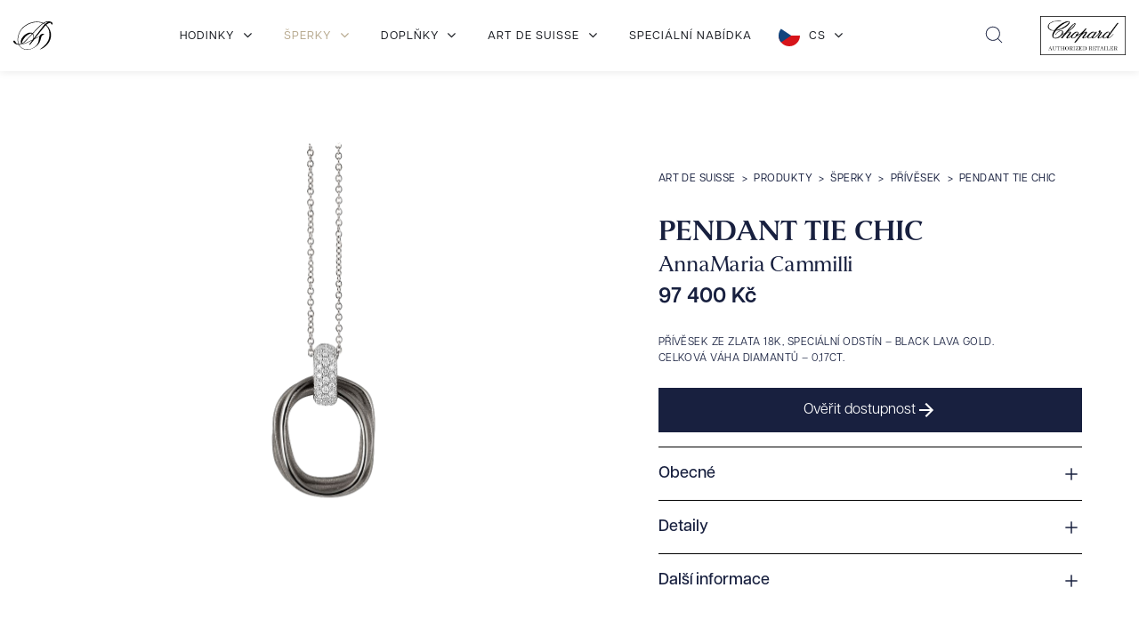

--- FILE ---
content_type: text/html; charset=UTF-8
request_url: https://artdesuisse.com/produkt/pendant-tie-chic/
body_size: 39706
content:
    <!DOCTYPE html>
<html data-wf-page="658aeaf3dc01168241ae8e73" data-wf-site="65873f3780e769de681d2c9b" lang="cs">
	<head>
		<meta charset="utf-8">
		
		<meta content="width=device-width, initial-scale=1" name="viewport">
		
		<script src="https://use.typekit.net/etb7oqn.js" type="text/javascript"></script>
		<script type="text/javascript">try{Typekit.load();}catch(e){}</script>
		<script type="text/javascript">!function(o,c){var n=c.documentElement,t=" w-mod-";n.className+=t+"js",("ontouchstart"in o||o.DocumentTouch&&c instanceof DocumentTouch)&&(n.className+=t+"touch")}(window,document);</script>
		
		
		<script src="https://www.google.com/recaptcha/api.js" type="text/javascript"></script>
		<!-- Please keep this css code to improve the font quality-->
		<style>
  * {
  -webkit-font-smoothing: antialiased;
  -moz-osx-font-smoothing: grayscale;
  -o-font-smoothing: antialiased;
}
		</style>
	<script id="query_vars">var query_vars='a:4:{s:4:"page";s:0:"";s:7:"product";s:16:"pendant-tie-chic";s:9:"post_type";s:7:"product";s:4:"name";s:16:"pendant-tie-chic";}';</script>
<meta name='robots' content='index, follow, max-image-preview:large, max-snippet:-1, max-video-preview:-1' />
	<style>img:is([sizes="auto" i], [sizes^="auto," i]) { contain-intrinsic-size: 3000px 1500px }</style>
	<script id="cookieyes" type="text/javascript" src="https://cdn-cookieyes.com/client_data/52b6878e195a2bcfc9c0bd89/script.js"></script><!-- Google tag (gtag.js) consent mode dataLayer added by Site Kit -->
<script type="text/javascript" id="google_gtagjs-js-consent-mode-data-layer">
/* <![CDATA[ */
window.dataLayer = window.dataLayer || [];function gtag(){dataLayer.push(arguments);}
gtag('consent', 'default', {"ad_personalization":"denied","ad_storage":"denied","ad_user_data":"denied","analytics_storage":"denied","functionality_storage":"denied","security_storage":"denied","personalization_storage":"denied","region":["AT","BE","BG","CH","CY","CZ","DE","DK","EE","ES","FI","FR","GB","GR","HR","HU","IE","IS","IT","LI","LT","LU","LV","MT","NL","NO","PL","PT","RO","SE","SI","SK"],"wait_for_update":500});
window._googlesitekitConsentCategoryMap = {"statistics":["analytics_storage"],"marketing":["ad_storage","ad_user_data","ad_personalization"],"functional":["functionality_storage","security_storage"],"preferences":["personalization_storage"]};
window._googlesitekitConsents = {"ad_personalization":"denied","ad_storage":"denied","ad_user_data":"denied","analytics_storage":"denied","functionality_storage":"denied","security_storage":"denied","personalization_storage":"denied","region":["AT","BE","BG","CH","CY","CZ","DE","DK","EE","ES","FI","FR","GB","GR","HR","HU","IE","IS","IT","LI","LT","LU","LV","MT","NL","NO","PL","PT","RO","SE","SI","SK"],"wait_for_update":500};
/* ]]> */
</script>
<!-- End Google tag (gtag.js) consent mode dataLayer added by Site Kit -->

	<!-- This site is optimized with the Yoast SEO Premium plugin v22.2 (Yoast SEO v26.8) - https://yoast.com/product/yoast-seo-premium-wordpress/ -->
	<title>AnnaMaria Cammilli Pendant Tie Chic - GPE2627E - Art de Suisse</title>
	<meta name="description" content="Přívěsek ze zlata 18k, speciální odstín - Black Lava Gold. Celková váha diamantů - 0,17ct." />
	<link rel="canonical" href="https://artdesuisse.com/produkt/pendant-tie-chic/" />
	<meta property="og:locale" content="cs_CZ" />
	<meta property="og:type" content="article" />
	<meta property="og:title" content="AnnaMaria Cammilli Pendant Tie Chic - GPE2627E - Art de Suisse" />
	<meta property="og:description" content="Přívěsek ze zlata 18k, speciální odstín - Black Lava Gold. Celková váha diamantů - 0,17ct." />
	<meta property="og:url" content="https://artdesuisse.com/produkt/pendant-tie-chic/" />
	<meta property="og:site_name" content="Art de Suisse" />
	<meta property="article:publisher" content="https://www.facebook.com/artdesuisse/" />
	<meta property="article:modified_time" content="2024-03-19T16:09:34+00:00" />
	<meta property="og:image" content="https://artdesuisse.com/wp-content/uploads/2023/12/5eb15b9fe5877ab1613571e0_gpe2627e.png" />
	<meta property="og:image:width" content="1200" />
	<meta property="og:image:height" content="1200" />
	<meta property="og:image:type" content="image/png" />
	<meta name="twitter:card" content="summary_large_image" />
	<meta name="twitter:label1" content="Odhadovaná doba čtení" />
	<meta name="twitter:data1" content="1 minuta" />
	<script type="application/ld+json" class="yoast-schema-graph">{"@context":"https://schema.org","@graph":[{"@type":"WebPage","@id":"https://artdesuisse.com/produkt/pendant-tie-chic/","url":"https://artdesuisse.com/produkt/pendant-tie-chic/","name":"AnnaMaria Cammilli Pendant Tie Chic - GPE2627E - Art de Suisse","isPartOf":{"@id":"https://artdesuisse.com/#website"},"primaryImageOfPage":{"@id":"https://artdesuisse.com/produkt/pendant-tie-chic/#primaryimage"},"image":{"@id":"https://artdesuisse.com/produkt/pendant-tie-chic/#primaryimage"},"thumbnailUrl":"https://artdesuisse.com/wp-content/uploads/2023/12/5eb15b9fe5877ab1613571e0_gpe2627e.png","datePublished":"2022-05-20T10:14:29+00:00","dateModified":"2024-03-19T16:09:34+00:00","description":"Přívěsek ze zlata 18k, speciální odstín - Black Lava Gold. Celková váha diamantů - 0,17ct.","breadcrumb":{"@id":"https://artdesuisse.com/produkt/pendant-tie-chic/#breadcrumb"},"inLanguage":"cs","potentialAction":[{"@type":"ReadAction","target":["https://artdesuisse.com/produkt/pendant-tie-chic/"]}]},{"@type":"ImageObject","inLanguage":"cs","@id":"https://artdesuisse.com/produkt/pendant-tie-chic/#primaryimage","url":"https://artdesuisse.com/wp-content/uploads/2023/12/5eb15b9fe5877ab1613571e0_gpe2627e.png","contentUrl":"https://artdesuisse.com/wp-content/uploads/2023/12/5eb15b9fe5877ab1613571e0_gpe2627e.png","width":1200,"height":1200},{"@type":"BreadcrumbList","@id":"https://artdesuisse.com/produkt/pendant-tie-chic/#breadcrumb","itemListElement":[{"@type":"ListItem","position":1,"name":"Главная страница","item":"https://artdesuisse.com/"},{"@type":"ListItem","position":2,"name":"Produkty","item":"https://artdesuisse.com/produkt/"},{"@type":"ListItem","position":3,"name":"Pendant Tie Chic"}]},{"@type":"WebSite","@id":"https://artdesuisse.com/#website","url":"https://artdesuisse.com/","name":"Art de Suisse","description":"Zastupujeme významné světové značky, které jsou proslulé svým jedinečným stylem a vysokou kvalitou zpracování.","publisher":{"@id":"https://artdesuisse.com/#organization"},"potentialAction":[{"@type":"SearchAction","target":{"@type":"EntryPoint","urlTemplate":"https://artdesuisse.com/?s={search_term_string}"},"query-input":{"@type":"PropertyValueSpecification","valueRequired":true,"valueName":"search_term_string"}}],"inLanguage":"cs"},{"@type":"Organization","@id":"https://artdesuisse.com/#organization","name":"Art de Suisse","url":"https://artdesuisse.com/","logo":{"@type":"ImageObject","inLanguage":"cs","@id":"https://artdesuisse.com/#/schema/logo/image/","url":"https://artdesuisse.com/wp-content/uploads/2024/03/ads-logo-gull@2x.png","contentUrl":"https://artdesuisse.com/wp-content/uploads/2024/03/ads-logo-gull@2x.png","width":1600,"height":1600,"caption":"Art de Suisse"},"image":{"@id":"https://artdesuisse.com/#/schema/logo/image/"},"sameAs":["https://www.facebook.com/artdesuisse/"]}]}</script>
	<!-- / Yoast SEO Premium plugin. -->


<link rel='dns-prefetch' href='//cdn.jsdelivr.net' />
<link rel='dns-prefetch' href='//www.googletagmanager.com' />
<script type="text/javascript">
/* <![CDATA[ */
window._wpemojiSettings = {"baseUrl":"https:\/\/s.w.org\/images\/core\/emoji\/16.0.1\/72x72\/","ext":".png","svgUrl":"https:\/\/s.w.org\/images\/core\/emoji\/16.0.1\/svg\/","svgExt":".svg","source":{"concatemoji":"https:\/\/artdesuisse.com\/wp-includes\/js\/wp-emoji-release.min.js?ver=6.8.3"}};
/*! This file is auto-generated */
!function(s,n){var o,i,e;function c(e){try{var t={supportTests:e,timestamp:(new Date).valueOf()};sessionStorage.setItem(o,JSON.stringify(t))}catch(e){}}function p(e,t,n){e.clearRect(0,0,e.canvas.width,e.canvas.height),e.fillText(t,0,0);var t=new Uint32Array(e.getImageData(0,0,e.canvas.width,e.canvas.height).data),a=(e.clearRect(0,0,e.canvas.width,e.canvas.height),e.fillText(n,0,0),new Uint32Array(e.getImageData(0,0,e.canvas.width,e.canvas.height).data));return t.every(function(e,t){return e===a[t]})}function u(e,t){e.clearRect(0,0,e.canvas.width,e.canvas.height),e.fillText(t,0,0);for(var n=e.getImageData(16,16,1,1),a=0;a<n.data.length;a++)if(0!==n.data[a])return!1;return!0}function f(e,t,n,a){switch(t){case"flag":return n(e,"\ud83c\udff3\ufe0f\u200d\u26a7\ufe0f","\ud83c\udff3\ufe0f\u200b\u26a7\ufe0f")?!1:!n(e,"\ud83c\udde8\ud83c\uddf6","\ud83c\udde8\u200b\ud83c\uddf6")&&!n(e,"\ud83c\udff4\udb40\udc67\udb40\udc62\udb40\udc65\udb40\udc6e\udb40\udc67\udb40\udc7f","\ud83c\udff4\u200b\udb40\udc67\u200b\udb40\udc62\u200b\udb40\udc65\u200b\udb40\udc6e\u200b\udb40\udc67\u200b\udb40\udc7f");case"emoji":return!a(e,"\ud83e\udedf")}return!1}function g(e,t,n,a){var r="undefined"!=typeof WorkerGlobalScope&&self instanceof WorkerGlobalScope?new OffscreenCanvas(300,150):s.createElement("canvas"),o=r.getContext("2d",{willReadFrequently:!0}),i=(o.textBaseline="top",o.font="600 32px Arial",{});return e.forEach(function(e){i[e]=t(o,e,n,a)}),i}function t(e){var t=s.createElement("script");t.src=e,t.defer=!0,s.head.appendChild(t)}"undefined"!=typeof Promise&&(o="wpEmojiSettingsSupports",i=["flag","emoji"],n.supports={everything:!0,everythingExceptFlag:!0},e=new Promise(function(e){s.addEventListener("DOMContentLoaded",e,{once:!0})}),new Promise(function(t){var n=function(){try{var e=JSON.parse(sessionStorage.getItem(o));if("object"==typeof e&&"number"==typeof e.timestamp&&(new Date).valueOf()<e.timestamp+604800&&"object"==typeof e.supportTests)return e.supportTests}catch(e){}return null}();if(!n){if("undefined"!=typeof Worker&&"undefined"!=typeof OffscreenCanvas&&"undefined"!=typeof URL&&URL.createObjectURL&&"undefined"!=typeof Blob)try{var e="postMessage("+g.toString()+"("+[JSON.stringify(i),f.toString(),p.toString(),u.toString()].join(",")+"));",a=new Blob([e],{type:"text/javascript"}),r=new Worker(URL.createObjectURL(a),{name:"wpTestEmojiSupports"});return void(r.onmessage=function(e){c(n=e.data),r.terminate(),t(n)})}catch(e){}c(n=g(i,f,p,u))}t(n)}).then(function(e){for(var t in e)n.supports[t]=e[t],n.supports.everything=n.supports.everything&&n.supports[t],"flag"!==t&&(n.supports.everythingExceptFlag=n.supports.everythingExceptFlag&&n.supports[t]);n.supports.everythingExceptFlag=n.supports.everythingExceptFlag&&!n.supports.flag,n.DOMReady=!1,n.readyCallback=function(){n.DOMReady=!0}}).then(function(){return e}).then(function(){var e;n.supports.everything||(n.readyCallback(),(e=n.source||{}).concatemoji?t(e.concatemoji):e.wpemoji&&e.twemoji&&(t(e.twemoji),t(e.wpemoji)))}))}((window,document),window._wpemojiSettings);
/* ]]> */
</script>
<style id='wp-emoji-styles-inline-css' type='text/css'>

	img.wp-smiley, img.emoji {
		display: inline !important;
		border: none !important;
		box-shadow: none !important;
		height: 1em !important;
		width: 1em !important;
		margin: 0 0.07em !important;
		vertical-align: -0.1em !important;
		background: none !important;
		padding: 0 !important;
	}
</style>
<link rel='stylesheet' id='wp-block-library-css' href='https://artdesuisse.com/wp-includes/css/dist/block-library/style.min.css?ver=6.8.3' type='text/css' media='all' />
<style id='classic-theme-styles-inline-css' type='text/css'>
/*! This file is auto-generated */
.wp-block-button__link{color:#fff;background-color:#32373c;border-radius:9999px;box-shadow:none;text-decoration:none;padding:calc(.667em + 2px) calc(1.333em + 2px);font-size:1.125em}.wp-block-file__button{background:#32373c;color:#fff;text-decoration:none}
</style>
<style id='global-styles-inline-css' type='text/css'>
:root{--wp--preset--aspect-ratio--square: 1;--wp--preset--aspect-ratio--4-3: 4/3;--wp--preset--aspect-ratio--3-4: 3/4;--wp--preset--aspect-ratio--3-2: 3/2;--wp--preset--aspect-ratio--2-3: 2/3;--wp--preset--aspect-ratio--16-9: 16/9;--wp--preset--aspect-ratio--9-16: 9/16;--wp--preset--color--black: #000000;--wp--preset--color--cyan-bluish-gray: #abb8c3;--wp--preset--color--white: #ffffff;--wp--preset--color--pale-pink: #f78da7;--wp--preset--color--vivid-red: #cf2e2e;--wp--preset--color--luminous-vivid-orange: #ff6900;--wp--preset--color--luminous-vivid-amber: #fcb900;--wp--preset--color--light-green-cyan: #7bdcb5;--wp--preset--color--vivid-green-cyan: #00d084;--wp--preset--color--pale-cyan-blue: #8ed1fc;--wp--preset--color--vivid-cyan-blue: #0693e3;--wp--preset--color--vivid-purple: #9b51e0;--wp--preset--gradient--vivid-cyan-blue-to-vivid-purple: linear-gradient(135deg,rgba(6,147,227,1) 0%,rgb(155,81,224) 100%);--wp--preset--gradient--light-green-cyan-to-vivid-green-cyan: linear-gradient(135deg,rgb(122,220,180) 0%,rgb(0,208,130) 100%);--wp--preset--gradient--luminous-vivid-amber-to-luminous-vivid-orange: linear-gradient(135deg,rgba(252,185,0,1) 0%,rgba(255,105,0,1) 100%);--wp--preset--gradient--luminous-vivid-orange-to-vivid-red: linear-gradient(135deg,rgba(255,105,0,1) 0%,rgb(207,46,46) 100%);--wp--preset--gradient--very-light-gray-to-cyan-bluish-gray: linear-gradient(135deg,rgb(238,238,238) 0%,rgb(169,184,195) 100%);--wp--preset--gradient--cool-to-warm-spectrum: linear-gradient(135deg,rgb(74,234,220) 0%,rgb(151,120,209) 20%,rgb(207,42,186) 40%,rgb(238,44,130) 60%,rgb(251,105,98) 80%,rgb(254,248,76) 100%);--wp--preset--gradient--blush-light-purple: linear-gradient(135deg,rgb(255,206,236) 0%,rgb(152,150,240) 100%);--wp--preset--gradient--blush-bordeaux: linear-gradient(135deg,rgb(254,205,165) 0%,rgb(254,45,45) 50%,rgb(107,0,62) 100%);--wp--preset--gradient--luminous-dusk: linear-gradient(135deg,rgb(255,203,112) 0%,rgb(199,81,192) 50%,rgb(65,88,208) 100%);--wp--preset--gradient--pale-ocean: linear-gradient(135deg,rgb(255,245,203) 0%,rgb(182,227,212) 50%,rgb(51,167,181) 100%);--wp--preset--gradient--electric-grass: linear-gradient(135deg,rgb(202,248,128) 0%,rgb(113,206,126) 100%);--wp--preset--gradient--midnight: linear-gradient(135deg,rgb(2,3,129) 0%,rgb(40,116,252) 100%);--wp--preset--font-size--small: 13px;--wp--preset--font-size--medium: 20px;--wp--preset--font-size--large: 36px;--wp--preset--font-size--x-large: 42px;--wp--preset--spacing--20: 0.44rem;--wp--preset--spacing--30: 0.67rem;--wp--preset--spacing--40: 1rem;--wp--preset--spacing--50: 1.5rem;--wp--preset--spacing--60: 2.25rem;--wp--preset--spacing--70: 3.38rem;--wp--preset--spacing--80: 5.06rem;--wp--preset--shadow--natural: 6px 6px 9px rgba(0, 0, 0, 0.2);--wp--preset--shadow--deep: 12px 12px 50px rgba(0, 0, 0, 0.4);--wp--preset--shadow--sharp: 6px 6px 0px rgba(0, 0, 0, 0.2);--wp--preset--shadow--outlined: 6px 6px 0px -3px rgba(255, 255, 255, 1), 6px 6px rgba(0, 0, 0, 1);--wp--preset--shadow--crisp: 6px 6px 0px rgba(0, 0, 0, 1);}:where(.is-layout-flex){gap: 0.5em;}:where(.is-layout-grid){gap: 0.5em;}body .is-layout-flex{display: flex;}.is-layout-flex{flex-wrap: wrap;align-items: center;}.is-layout-flex > :is(*, div){margin: 0;}body .is-layout-grid{display: grid;}.is-layout-grid > :is(*, div){margin: 0;}:where(.wp-block-columns.is-layout-flex){gap: 2em;}:where(.wp-block-columns.is-layout-grid){gap: 2em;}:where(.wp-block-post-template.is-layout-flex){gap: 1.25em;}:where(.wp-block-post-template.is-layout-grid){gap: 1.25em;}.has-black-color{color: var(--wp--preset--color--black) !important;}.has-cyan-bluish-gray-color{color: var(--wp--preset--color--cyan-bluish-gray) !important;}.has-white-color{color: var(--wp--preset--color--white) !important;}.has-pale-pink-color{color: var(--wp--preset--color--pale-pink) !important;}.has-vivid-red-color{color: var(--wp--preset--color--vivid-red) !important;}.has-luminous-vivid-orange-color{color: var(--wp--preset--color--luminous-vivid-orange) !important;}.has-luminous-vivid-amber-color{color: var(--wp--preset--color--luminous-vivid-amber) !important;}.has-light-green-cyan-color{color: var(--wp--preset--color--light-green-cyan) !important;}.has-vivid-green-cyan-color{color: var(--wp--preset--color--vivid-green-cyan) !important;}.has-pale-cyan-blue-color{color: var(--wp--preset--color--pale-cyan-blue) !important;}.has-vivid-cyan-blue-color{color: var(--wp--preset--color--vivid-cyan-blue) !important;}.has-vivid-purple-color{color: var(--wp--preset--color--vivid-purple) !important;}.has-black-background-color{background-color: var(--wp--preset--color--black) !important;}.has-cyan-bluish-gray-background-color{background-color: var(--wp--preset--color--cyan-bluish-gray) !important;}.has-white-background-color{background-color: var(--wp--preset--color--white) !important;}.has-pale-pink-background-color{background-color: var(--wp--preset--color--pale-pink) !important;}.has-vivid-red-background-color{background-color: var(--wp--preset--color--vivid-red) !important;}.has-luminous-vivid-orange-background-color{background-color: var(--wp--preset--color--luminous-vivid-orange) !important;}.has-luminous-vivid-amber-background-color{background-color: var(--wp--preset--color--luminous-vivid-amber) !important;}.has-light-green-cyan-background-color{background-color: var(--wp--preset--color--light-green-cyan) !important;}.has-vivid-green-cyan-background-color{background-color: var(--wp--preset--color--vivid-green-cyan) !important;}.has-pale-cyan-blue-background-color{background-color: var(--wp--preset--color--pale-cyan-blue) !important;}.has-vivid-cyan-blue-background-color{background-color: var(--wp--preset--color--vivid-cyan-blue) !important;}.has-vivid-purple-background-color{background-color: var(--wp--preset--color--vivid-purple) !important;}.has-black-border-color{border-color: var(--wp--preset--color--black) !important;}.has-cyan-bluish-gray-border-color{border-color: var(--wp--preset--color--cyan-bluish-gray) !important;}.has-white-border-color{border-color: var(--wp--preset--color--white) !important;}.has-pale-pink-border-color{border-color: var(--wp--preset--color--pale-pink) !important;}.has-vivid-red-border-color{border-color: var(--wp--preset--color--vivid-red) !important;}.has-luminous-vivid-orange-border-color{border-color: var(--wp--preset--color--luminous-vivid-orange) !important;}.has-luminous-vivid-amber-border-color{border-color: var(--wp--preset--color--luminous-vivid-amber) !important;}.has-light-green-cyan-border-color{border-color: var(--wp--preset--color--light-green-cyan) !important;}.has-vivid-green-cyan-border-color{border-color: var(--wp--preset--color--vivid-green-cyan) !important;}.has-pale-cyan-blue-border-color{border-color: var(--wp--preset--color--pale-cyan-blue) !important;}.has-vivid-cyan-blue-border-color{border-color: var(--wp--preset--color--vivid-cyan-blue) !important;}.has-vivid-purple-border-color{border-color: var(--wp--preset--color--vivid-purple) !important;}.has-vivid-cyan-blue-to-vivid-purple-gradient-background{background: var(--wp--preset--gradient--vivid-cyan-blue-to-vivid-purple) !important;}.has-light-green-cyan-to-vivid-green-cyan-gradient-background{background: var(--wp--preset--gradient--light-green-cyan-to-vivid-green-cyan) !important;}.has-luminous-vivid-amber-to-luminous-vivid-orange-gradient-background{background: var(--wp--preset--gradient--luminous-vivid-amber-to-luminous-vivid-orange) !important;}.has-luminous-vivid-orange-to-vivid-red-gradient-background{background: var(--wp--preset--gradient--luminous-vivid-orange-to-vivid-red) !important;}.has-very-light-gray-to-cyan-bluish-gray-gradient-background{background: var(--wp--preset--gradient--very-light-gray-to-cyan-bluish-gray) !important;}.has-cool-to-warm-spectrum-gradient-background{background: var(--wp--preset--gradient--cool-to-warm-spectrum) !important;}.has-blush-light-purple-gradient-background{background: var(--wp--preset--gradient--blush-light-purple) !important;}.has-blush-bordeaux-gradient-background{background: var(--wp--preset--gradient--blush-bordeaux) !important;}.has-luminous-dusk-gradient-background{background: var(--wp--preset--gradient--luminous-dusk) !important;}.has-pale-ocean-gradient-background{background: var(--wp--preset--gradient--pale-ocean) !important;}.has-electric-grass-gradient-background{background: var(--wp--preset--gradient--electric-grass) !important;}.has-midnight-gradient-background{background: var(--wp--preset--gradient--midnight) !important;}.has-small-font-size{font-size: var(--wp--preset--font-size--small) !important;}.has-medium-font-size{font-size: var(--wp--preset--font-size--medium) !important;}.has-large-font-size{font-size: var(--wp--preset--font-size--large) !important;}.has-x-large-font-size{font-size: var(--wp--preset--font-size--x-large) !important;}
:where(.wp-block-post-template.is-layout-flex){gap: 1.25em;}:where(.wp-block-post-template.is-layout-grid){gap: 1.25em;}
:where(.wp-block-columns.is-layout-flex){gap: 2em;}:where(.wp-block-columns.is-layout-grid){gap: 2em;}
:root :where(.wp-block-pullquote){font-size: 1.5em;line-height: 1.6;}
</style>
<link rel='stylesheet' id='groovy-menu-style-css' href='https://artdesuisse.com/wp-content/plugins/groovy-menu/assets/style/frontend.css?ver=2.6.3' type='text/css' media='all' />
<link rel='stylesheet' id='groovy-menu-style-fonts-groovy-1707732406-css' href='https://artdesuisse.com/wp-content/uploads/groovy/fonts/groovy-1707732406.css?ver=2.6.3' type='text/css' media='all' />
<link rel='stylesheet' id='groovy-menu-font-awesome-css' href='https://artdesuisse.com/wp-content/plugins/groovy-menu/assets/style/fontawesome.css?ver=2.6.3' type='text/css' media='all' crossorigin='anonymous' />
<link rel='preload' as='font' crossorigin='anonymous' id='groovy-menu-font-awesome-file-css' href='https://artdesuisse.com/wp-content/plugins/groovy-menu/assets/fonts/fontawesome-webfont.woff2?v=4.7.0' type='font/woff2' media='all' />
<link rel='stylesheet' id='groovy-menu-font-internal-css' href='https://artdesuisse.com/wp-content/plugins/groovy-menu/assets/style/font-internal.css?ver=2.6.3' type='text/css' media='all' crossorigin='anonymous' />
<link rel='preload' as='font' crossorigin='anonymous' id='groovy-menu-font-internal-file-css' href='https://artdesuisse.com/wp-content/plugins/groovy-menu/assets/fonts/crane-font.woff?hhxb42' type='font/woff' media='all' />
<link rel='stylesheet' id='weglot-css-css' href='https://artdesuisse.com/wp-content/plugins/weglot/dist/css/front-css.css?ver=5.2' type='text/css' media='all' />
<link rel='stylesheet' id='new-flag-css-css' href='https://artdesuisse.com/wp-content/plugins/weglot/dist/css/new-flags.css?ver=5.2' type='text/css' media='all' />
<link rel='stylesheet' id='main-css' href='https://artdesuisse.com/wp-content/themes/art-2024/css/main.css?ver=1753698590' type='text/css' media='all' />
<link rel='stylesheet' id='custom-webflow-css-css' href='https://artdesuisse.com/wp-content/themes/art-2024/css/custom-webflow.css' type='text/css' media='all' />
<link rel='stylesheet' id='custom-css-css' href='https://artdesuisse.com/wp-content/themes/art-2024/css/custom.css' type='text/css' media='all' />
<link rel='stylesheet' id='swiper-css-css' href='https://cdn.jsdelivr.net/npm/swiper@11/swiper-bundle.min.css' type='text/css' media='all' />
<link rel='stylesheet' id='filters-css-css' href='https://artdesuisse.com/wp-content/themes/art-2024/css/custom-filters.css?ver=6.8.3' type='text/css' media='all' />
<link rel='stylesheet' id='accordion-css-css' href='https://artdesuisse.com/wp-content/themes/art-2024/css/libs/accordion.css' type='text/css' media='all' />
<link rel='stylesheet' id='fancybox-css-css' href='https://cdn.jsdelivr.net/npm/@fancyapps/ui@5.0/dist/fancybox/fancybox.css?ver=5.0.0' type='text/css' media='all' />
<link rel='stylesheet' id='product-gallery-css-css' href='https://artdesuisse.com/wp-content/themes/art-2024/css/product-gallery.css?ver=1.0.0' type='text/css' media='all' />
<link rel='stylesheet' id='favorites-css-css' href='https://artdesuisse.com/wp-content/themes/art-2024/css/favorites.css?ver=1.0.0' type='text/css' media='all' />
<link rel='stylesheet' id='groovy-menu-preset-style-6671-css' href='https://artdesuisse.com/wp-content/uploads/groovy/preset_6671.css?ver=9de2d10e8685515ae9b14814111cc3a0' type='text/css' media='all' />
<script type="text/javascript" src="//ajax.googleapis.com/ajax/libs/jquery/3.5.1/jquery.min.js?ver=6.8.3" id="jquery-core-js"></script>
<script type="text/javascript" src="https://artdesuisse.com/wp-content/plugins/weglot/dist/front-js.js?ver=5.2" id="wp-weglot-js-js"></script>
<link rel="https://api.w.org/" href="https://artdesuisse.com/wp-json/" /><link rel="alternate" title="JSON" type="application/json" href="https://artdesuisse.com/wp-json/wp/v2/product/3361" /><link rel="alternate" title="oEmbed (JSON)" type="application/json+oembed" href="https://artdesuisse.com/wp-json/oembed/1.0/embed?url=https%3A%2F%2Fartdesuisse.com%2Fprodukt%2Fpendant-tie-chic%2F" />
<link rel="alternate" title="oEmbed (XML)" type="text/xml+oembed" href="https://artdesuisse.com/wp-json/oembed/1.0/embed?url=https%3A%2F%2Fartdesuisse.com%2Fprodukt%2Fpendant-tie-chic%2F&#038;format=xml" />
<meta name="generator" content="Site Kit by Google 1.171.0" />
<link rel="alternate" href="https://artdesuisse.com/produkt/pendant-tie-chic/" hreflang="cs"/>
<link rel="alternate" href="https://artdesuisse.com/en/produkt/pendant-tie-chic/" hreflang="en"/>
<link rel="alternate" href="https://artdesuisse.com/de/produkt/pendant-tie-chic/" hreflang="de"/>
<link rel="alternate" href="https://artdesuisse.com/ru/produkt/pendant-tie-chic/" hreflang="ru"/>
<script type="application/json" id="weglot-data">{"website":"https:\/\/artdesuisse.com","uid":"f9d2ca7e6e","project_slug":"art-de-suisse","language_from":"cs","language_from_custom_flag":null,"language_from_custom_name":null,"excluded_paths":[],"excluded_blocks":[],"custom_settings":{"button_style":{"is_dropdown":true,"with_flags":true,"flag_type":"circle","with_name":true,"custom_css":"","full_name":false},"wp_user_version":"5.0","translate_email":false,"translate_search":false,"translate_amp":false,"switchers":[{"templates":{"name":"default","hash":"095ffb8d22f66be52959023fa4eeb71a05f20f73"},"location":[],"style":{"with_flags":true,"flag_type":"circle","with_name":true,"full_name":false,"is_dropdown":true}}]},"pending_translation_enabled":false,"curl_ssl_check_enabled":true,"custom_css":null,"languages":[{"language_to":"en","custom_code":null,"custom_name":null,"custom_local_name":null,"provider":null,"enabled":true,"automatic_translation_enabled":true,"deleted_at":null,"connect_host_destination":null,"custom_flag":null},{"language_to":"de","custom_code":null,"custom_name":null,"custom_local_name":null,"provider":null,"enabled":true,"automatic_translation_enabled":true,"deleted_at":null,"connect_host_destination":null,"custom_flag":null},{"language_to":"ru","custom_code":null,"custom_name":null,"custom_local_name":null,"provider":null,"enabled":true,"automatic_translation_enabled":true,"deleted_at":null,"connect_host_destination":null,"custom_flag":null}],"organization_slug":"art-de-suisse","api_domain":"cdn-api-weglot.com","current_language":"cs","switcher_links":{"cs":"https:\/\/artdesuisse.com\/produkt\/pendant-tie-chic\/?wg-choose-original=true","en":"https:\/\/artdesuisse.com\/en\/produkt\/pendant-tie-chic\/?wg-choose-original=false","de":"https:\/\/artdesuisse.com\/de\/produkt\/pendant-tie-chic\/?wg-choose-original=false","ru":"https:\/\/artdesuisse.com\/ru\/produkt\/pendant-tie-chic\/?wg-choose-original=false"},"original_path":"\/produkt\/pendant-tie-chic\/"}</script>
<!-- Google Tag Manager snippet added by Site Kit -->
<script type="text/javascript">
/* <![CDATA[ */

			( function( w, d, s, l, i ) {
				w[l] = w[l] || [];
				w[l].push( {'gtm.start': new Date().getTime(), event: 'gtm.js'} );
				var f = d.getElementsByTagName( s )[0],
					j = d.createElement( s ), dl = l != 'dataLayer' ? '&l=' + l : '';
				j.async = true;
				j.src = 'https://www.googletagmanager.com/gtm.js?id=' + i + dl;
				f.parentNode.insertBefore( j, f );
			} )( window, document, 'script', 'dataLayer', 'GTM-T6R46WD6' );
			
/* ]]> */
</script>

<!-- End Google Tag Manager snippet added by Site Kit -->
<link rel="icon" href="https://artdesuisse.com/wp-content/uploads/2023/12/658741113d652844b13a467e_art-icon-clip-150x150.png" sizes="32x32" />
<link rel="icon" href="https://artdesuisse.com/wp-content/uploads/2023/12/658741113d652844b13a467e_art-icon-clip.png" sizes="192x192" />
<link rel="apple-touch-icon" href="https://artdesuisse.com/wp-content/uploads/2023/12/658741113d652844b13a467e_art-icon-clip.png" />
<meta name="msapplication-TileImage" content="https://artdesuisse.com/wp-content/uploads/2023/12/658741113d652844b13a467e_art-icon-clip.png" />
<style id='asp-basic'>.asp_r .item{.price{--regular-price-color:#666;--sale_price_color:#666;color:var(--regular-price-color);del{opacity:.5;display:inline-block;text-decoration:line-through;color:var(--regular-price-color)}ins{margin-left:.5em;text-decoration:none;font-weight:700;display:inline-block;color:var(--sale_price_color)}}.stock{.quantity{color:#666}.out-of-stock{color:#a00}.on-backorder{color:#eaa600}.in-stock{color:#7ad03a}}.add-to-cart-container{display:flex;flex-wrap:wrap;align-items:center;position:relative;z-index:10;width:100%;margin:12px 0;.add-to-cart-quantity{padding:8px 0 8px 8px;background:#eaeaea;width:32px;border-radius:4px 0 0 4px;height:18px;min-height:unset;display:inline-block;font-size:13px;line-height:normal}.add-to-cart-button{padding:8px;border-radius:4px;background:#6246d7;color:white;height:18px;min-height:unset;display:block;text-align:center;min-width:90px;font-size:13px;line-height:normal;&.add-to-cart-variable{border-radius:4px}&.loading{content:url("data:image/svg+xml,%3Csvg width='38' height='38' viewBox='0 0 38 38' xmlns='http://www.w3.org/2000/svg' stroke='%23fff'%3E%3Cg fill='none' fill-rule='evenodd'%3E%3Cg transform='translate(1 1)' stroke-width='2'%3E%3Ccircle stroke-opacity='.5' cx='18' cy='18' r='18'/%3E%3Cpath d='M36 18c0-9.94-8.06-18-18-18'%3E%3CanimateTransform attributeName='transform' type='rotate' from='0 18 18' to='360 18 18' dur='1s' repeatCount='indefinite'/%3E%3C/path%3E%3C/g%3E%3C/g%3E%3C/svg%3E")}}a.added_to_cart{flex-basis:100%;margin-top:8px}}.add-to-cart-container:has(.add-to-cart-quantity){.add-to-cart-button{border-radius:0 4px 4px 0}}.sale-badge{--font-size:14px;--font-color:white;--background-color:#6246d7;position:absolute;top:12px;right:12px;padding:6px 12px;font-size:var(--font-size);color:var(--font-color);background:var(--background-color);box-shadow:0 0 6px -3px rgb(0,0,0);&.sale-badge-capsule{border-radius:50px}&.sale-badge-round{border-radius:3px}&.sale-badge-top-left{right:unset;left:12px}&.sale-badge-bottom-left{right:unset;top:unset;bottom:12px;left:12px}&.sale-badge-bottom-right{top:unset;bottom:12px}}}.asp_r .item{.asp__af-tt-container{position:relative;z-index:2;.asp__af-tt-link{transition:opacity 0.2s;&:hover{opacity:0.7}}}.average-rating{--percent:0;--color:#2EA3F2;--bg-color:rgba(0,0,0,0.2);--size:17px;position:relative;appearance:none;width:auto;display:inline-block;vertical-align:baseline;font-size:var(--size);line-height:calc(var(--size) - 15%);color:var(--bg-color);background:linear-gradient(90deg,var(--color) var(--percent),var(--bg-color) var(--percent));-webkit-background-clip:text;-webkit-text-fill-color:transparent}}@keyframes aspAnFadeIn{0%{opacity:0}50%{opacity:0.6}100%{opacity:1}}@-webkit-keyframes aspAnFadeIn{0%{opacity:0}50%{opacity:0.6}100%{opacity:1}}@keyframes aspAnFadeOut{0%{opacity:1}50%{opacity:0.6}100%{opacity:0}}@-webkit-keyframes aspAnFadeOut{0%{opacity:1}50%{opacity:0.6}100%{opacity:0}}@keyframes aspAnFadeInDrop{0%{opacity:0;transform:translate(0,-50px)}100%{opacity:1;transform:translate(0,0)}}@-webkit-keyframes aspAnFadeInDrop{0%{opacity:0;transform:translate(0,-50px);-webkit-transform:translate(0,-50px)}100%{opacity:1;transform:translate(0,0);-webkit-transform:translate(0,0)}}@keyframes aspAnFadeOutDrop{0%{opacity:1;transform:translate(0,0);-webkit-transform:translate(0,0)}100%{opacity:0;transform:translate(0,-50px);-webkit-transform:translate(0,-50px)}}@-webkit-keyframes aspAnFadeOutDrop{0%{opacity:1;transform:translate(0,0);-webkit-transform:translate(0,0)}100%{opacity:0;transform:translate(0,-50px);-webkit-transform:translate(0,-50px)}}div.ajaxsearchpro.asp_an_fadeIn,div.ajaxsearchpro.asp_an_fadeOut,div.ajaxsearchpro.asp_an_fadeInDrop,div.ajaxsearchpro.asp_an_fadeOutDrop{-webkit-animation-duration:100ms;animation-duration:100ms;-webkit-animation-fill-mode:forwards;animation-fill-mode:forwards}.asp_an_fadeIn,div.ajaxsearchpro.asp_an_fadeIn{animation-name:aspAnFadeIn;-webkit-animation-name:aspAnFadeIn}.asp_an_fadeOut,div.ajaxsearchpro.asp_an_fadeOut{animation-name:aspAnFadeOut;-webkit-animation-name:aspAnFadeOut}div.ajaxsearchpro.asp_an_fadeInDrop{animation-name:aspAnFadeInDrop;-webkit-animation-name:aspAnFadeInDrop}div.ajaxsearchpro.asp_an_fadeOutDrop{animation-name:aspAnFadeOutDrop;-webkit-animation-name:aspAnFadeOutDrop}div.ajaxsearchpro.asp_main_container{transition:width 130ms linear;-webkit-transition:width 130ms linear}asp_w_container,div.asp_w.ajaxsearchpro,div.asp_w.asp_r,div.asp_w.asp_s,div.asp_w.asp_sb,div.asp_w.asp_sb *{-webkit-box-sizing:content-box;-moz-box-sizing:content-box;-ms-box-sizing:content-box;-o-box-sizing:content-box;box-sizing:content-box;padding:0;margin:0;border:0;border-radius:0;text-transform:none;text-shadow:none;box-shadow:none;text-decoration:none;text-align:left;text-indent:initial;letter-spacing:normal;font-display:swap}div.asp_w_container div[id*=__original__]{display:none !important}div.asp_w.ajaxsearchpro{-webkit-box-sizing:border-box;-moz-box-sizing:border-box;-ms-box-sizing:border-box;-o-box-sizing:border-box;box-sizing:border-box}div.asp_w.asp_r,div.asp_w.asp_r *{-webkit-touch-callout:none;-webkit-user-select:none;-khtml-user-select:none;-moz-user-select:none;-ms-user-select:none;user-select:none}div.asp_w.ajaxsearchpro input[type=text]::-ms-clear{display:none;width :0;height:0}div.asp_w.ajaxsearchpro input[type=text]::-ms-reveal{display:none;width :0;height:0}div.asp_w.ajaxsearchpro input[type="search"]::-webkit-search-decoration,div.asp_w.ajaxsearchpro input[type="search"]::-webkit-search-cancel-button,div.asp_w.ajaxsearchpro input[type="search"]::-webkit-search-results-button,div.asp_w.ajaxsearchpro input[type="search"]::-webkit-search-results-decoration{display:none}div.asp_w.ajaxsearchpro input[type="search"]{appearance:auto !important;-webkit-appearance:none !important}.clear{clear:both}.asp_clear{display:block !important;clear:both !important;margin:0 !important;padding:0 !important;width:auto !important;height:0 !important}.hiddend{display:none !important}div.asp_w.ajaxsearchpro{width:100%;height:auto;border-radius:0;background:rgba(255,255,255,0);overflow:hidden}div.asp_w.ajaxsearchpro.asp_non_compact{min-width:200px}#asp_absolute_overlay{width:0;height:0;position:fixed;background:rgba(255,255,255,0.5);top:0;left:0;display:block;z-index:0;opacity:0;transition:opacity 200ms linear;-webkit-transition:opacity 200ms linear}div.asp_m.ajaxsearchpro .proinput input:before,div.asp_m.ajaxsearchpro .proinput input:after,div.asp_m.ajaxsearchpro .proinput form:before,div.asp_m.ajaxsearchpro .proinput form:after{display:none}div.asp_w.ajaxsearchpro textarea:focus,div.asp_w.ajaxsearchpro input:focus{outline:none}div.asp_m.ajaxsearchpro .probox .proinput input::-ms-clear{display:none}div.asp_m.ajaxsearchpro .probox{width:auto;border-radius:5px;background:#FFF;overflow:hidden;border:1px solid #FFF;box-shadow:1px 0 3px #CCC inset;display:-webkit-flex;display:flex;-webkit-flex-direction:row;flex-direction:row;direction:ltr;align-items:stretch;isolation:isolate}div.asp_m.ajaxsearchpro .probox .proinput{width:1px;height:100%;float:left;box-shadow:none;position:relative;flex:1 1 auto;-webkit-flex:1 1 auto;z-index:0}div.asp_m.ajaxsearchpro .probox .proinput form{height:100%;margin:0 !important;padding:0 !important;display:block !important;max-width:unset !important}div.asp_m.ajaxsearchpro .probox .proinput input{height:100%;width:100%;border:0;background:transparent;box-shadow:none;padding:0;left:0;padding-top:2px;min-width:120px;min-height:unset;max-height:unset}div.asp_m.ajaxsearchpro .probox .proinput input.autocomplete{border:0;background:transparent;width:100%;box-shadow:none;margin:0;padding:0;left:0}div.asp_m.ajaxsearchpro .probox .proinput.iepaddingfix{padding-top:0}div.asp_m.ajaxsearchpro .probox .proloading,div.asp_m.ajaxsearchpro .probox .proclose,div.asp_m.ajaxsearchpro .probox .promagnifier,div.asp_m.ajaxsearchpro .probox .prosettings{width:20px;height:20px;min-width:unset;min-height:unset;background:none;background-size:20px 20px;float:right;box-shadow:none;margin:0;padding:0;z-index:1}div.asp_m.ajaxsearchpro button.promagnifier:focus-visible{box-shadow:inset 0 0 0 2px rgba(0,0,0,0.4)}div.asp_m.ajaxsearchpro .probox .proloading,div.asp_m.ajaxsearchpro .probox .proclose{background-position:center center;display:none;background-size:auto;background-repeat:no-repeat;background-color:transparent}div.asp_m.ajaxsearchpro .probox .proloading{padding:2px;box-sizing:border-box}div.asp_m.ajaxsearchpro .probox .proclose{position:relative;cursor:pointer;z-index:2}div.asp_m.ajaxsearchpro .probox .promagnifier .innericon,div.asp_m.ajaxsearchpro .probox .prosettings .innericon,div.asp_m.ajaxsearchpro .probox .proclose .innericon{background-size:20px 20px;background-position:center center;background-repeat:no-repeat;background-color:transparent;width:100%;height:100%;line-height:initial;text-align:center;overflow:hidden}div.asp_m.ajaxsearchpro .probox .promagnifier .innericon svg,div.asp_m.ajaxsearchpro .probox .prosettings .innericon svg,div.asp_m.ajaxsearchpro .probox .proloading svg{height:100%;width:22px;vertical-align:baseline;display:inline-block}div.asp_m.ajaxsearchpro .probox .proclose svg{background:#333;position:absolute;top:50%;width:20px;height:20px;left:50%;fill:#fefefe;box-sizing:border-box;box-shadow:0 0 0 2px rgba(255,255,255,0.9)}.opacityOne{opacity:1}.opacityZero{opacity:0}div.asp_w.asp_s [disabled].noUi-connect,div.asp_w.asp_s [disabled] .noUi-connect{background:#B8B8B8}div.asp_w.asp_s [disabled] .noUi-handle{cursor:not-allowed}div.asp_w.asp_r p.showmore{display:none;margin:0}div.asp_w.asp_r.asp_more_res_loading p.showmore a,div.asp_w.asp_r.asp_more_res_loading p.showmore a span{color:transparent !important}@-webkit-keyframes shm-rot-simple{0%{-webkit-transform:rotate(0deg);transform:rotate(0deg);opacity:1}50%{-webkit-transform:rotate(180deg);transform:rotate(180deg);opacity:0.85}100%{-webkit-transform:rotate(360deg);transform:rotate(360deg);opacity:1}}@keyframes shm-rot-simple{0%{-webkit-transform:rotate(0deg);transform:rotate(0deg);opacity:1}50%{-webkit-transform:rotate(180deg);transform:rotate(180deg);opacity:0.85}100%{-webkit-transform:rotate(360deg);transform:rotate(360deg);opacity:1}}div.asp_w.asp_r div.asp_showmore_container{position:relative}div.asp_w.asp_r. div.asp_moreres_loader{display:none;position:absolute;width:100%;height:100%;top:0;left:0;background:rgba(255,255,255,0.2)}div.asp_w.asp_r.asp_more_res_loading div.asp_moreres_loader{display:block !important}div.asp_w.asp_r div.asp_moreres_loader-inner{height:24px;width:24px;animation:shm-rot-simple 0.8s infinite linear;-webkit-animation:shm-rot-simple 0.8s infinite linear;border:4px solid #353535;border-right-color:transparent;border-radius:50%;box-sizing:border-box;position:absolute;top:50%;margin:-12px auto auto -12px;left:50%}div.asp_hidden_data,div.asp_hidden_data *{display:none}div.asp_w.asp_r{display:none}div.asp_w.asp_r *{text-decoration:none;text-shadow:none}div.asp_w.asp_r .results{overflow:hidden;width:auto;height:0;margin:0;padding:0}div.asp_w.asp_r .asp_nores{display:flex;flex-wrap:wrap;gap:8px;overflow:hidden;width:auto;height:auto;position:relative;z-index:2}div.asp_w.asp_r .results .item{overflow:hidden;width:auto;margin:0;padding:3px;position:relative;background:#f4f4f4;border-left:1px solid rgba(255,255,255,0.6);border-right:1px solid rgba(255,255,255,0.4)}div.asp_w.asp_r .results .item,div.asp_w.asp_r .results .asp_group_header{animation-delay:0s;animation-duration:0.5s;animation-fill-mode:both;animation-timing-function:ease;backface-visibility:hidden;-webkit-animation-delay:0s;-webkit-animation-duration:0.5s;-webkit-animation-fill-mode:both;-webkit-animation-timing-function:ease;-webkit-backface-visibility:hidden}div.asp_w.asp_r .results .item .asp_image{overflow:hidden;background:transparent;padding:0;float:left;background-position:center;background-size:cover;position:relative}div.asp_w.asp_r .results .asp_image canvas{display:none}div.asp_w.asp_r .results .asp_image .asp_item_canvas{position:absolute;top:0;left:0;right:0;bottom:0;margin:0;width:100%;height:100%;z-index:1;display:block;opacity:1;background-position:inherit;background-size:inherit;transition:opacity 0.5s}div.asp_w.asp_r .results .item:hover .asp_image .asp_item_canvas,div.asp_w.asp_r .results figure:hover .asp_image .asp_item_canvas{opacity:0}div.asp_w.asp_r a.asp_res_image_url,div.asp_w.asp_r a.asp_res_image_url:hover,div.asp_w.asp_r a.asp_res_image_url:focus,div.asp_w.asp_r a.asp_res_image_url:active{box-shadow:none !important;border:none !important;margin:0 !important;padding:0 !important;display:inline !important}div.asp_w.asp_r .results .item .asp_image_auto{width:auto !important;height:auto !important}div.asp_w.asp_r .results .item .asp_image img{width:100%;height:100%}div.asp_w.asp_r .results a span.overlap{position:absolute;width:100%;height:100%;top:0;left:0;z-index:1}div.asp_w.asp_r .resdrg{height:auto}div.asp_w.ajaxsearchpro .asp_results_group{margin:10px 0 0 0}div.asp_w.ajaxsearchpro .asp_results_group:first-of-type{margin:0 !important}div.asp_w.asp_r.vertical .results .item:first-child{border-radius:0}div.asp_w.asp_r.vertical .results .item:last-child{border-radius:0;margin-bottom:0}div.asp_w.asp_r.vertical .results .item:last-child:after{height:0;margin:0;width:0}.asp_two_column{margin:8px 0 12px 0}.asp_two_column .asp_two_column_first,.asp_two_column .asp_two_column_last{width:48%;padding:1% 2% 1% 0;float:left;box-sizing:content-box}.asp_two_column .asp_two_column_last{padding:1% 0 1% 2%}.asp_shortcodes_container{display:-webkit-flex;display:flex;-webkit-flex-wrap:wrap;flex-wrap:wrap;margin:-10px 0 12px -10px;box-sizing:border-box}.asp_shortcodes_container .asp_shortcode_column{-webkit-flex-grow:0;flex-grow:0;-webkit-flex-shrink:1;flex-shrink:1;min-width:120px;padding:10px 0 0 10px;flex-basis:33%;-webkit-flex-basis:33%;box-sizing:border-box}p.asp-try{color:#555;font-size:14px;margin-top:5px;line-height:28px;font-weight:300;visibility:hidden}p.asp-try a{color:#FFB556;margin-left:10px;cursor:pointer;display:inline-block}.asp_ac_autocomplete,.asp_ac_autocomplete div,.asp_ac_autocomplete span{}.asp_ac_autocomplete{display:inline;position:relative;word-spacing:normal;text-transform:none;text-indent:0;text-shadow:none;text-align:start}.asp_ac_autocomplete .asp_ac_autocomplete_dropdown{position:absolute;border:1px solid #ccc;border-top-color:#d9d9d9;box-shadow:0 2px 4px rgba(0,0,0,0.2);-webkit-box-shadow:0 2px 4px rgba(0,0,0,0.2);cursor:default;display:none;z-index:1001;margin-top:-1px;background-color:#fff;min-width:100%;overflow:auto}.asp_ac_autocomplete .asp_ac_autocomplete_hint{position:absolute;z-index:1;color:#ccc !important;-webkit-text-fill-color:#ccc !important;text-fill-color:#ccc !important;overflow:hidden !important;white-space:pre !important}.asp_ac_autocomplete .asp_ac_autocomplete_hint span{color:transparent;opacity:0.0}.asp_ac_autocomplete .asp_ac_autocomplete_dropdown>div{background:#fff;white-space:nowrap;cursor:pointer;line-height:1.5em;padding:2px 0 2px 0}.asp_ac_autocomplete .asp_ac_autocomplete_dropdown>div.active{background:#0097CF;color:#FFF}.rtl .asp_content,.rtl .asp_nores,.rtl .asp_content *,.rtl .asp_nores *,.rtl .searchsettings form{text-align:right !important;direction:rtl !important}.rtl .asp_nores>*{display:inline-block}.rtl .searchsettings .asp_option{flex-direction:row-reverse !important;-webkit-flex-direction:row-reverse !important}.rtl .asp_option{direction:ltr}.rtl .asp_label,.rtl .asp_option div.asp_option_label{text-align:right !important}.rtl .asp_label{max-width:1000px !important;width:100%;direction:rtl !important}.rtl .asp_label input[type=radio]{margin:0 0 0 6px !important}.rtl .asp_option_cat_level-0 div.asp_option_label{font-weight:bold !important}.rtl fieldset .asp_option_cat_level-1{margin-right:12px !important;margin-left:0}.rtl fieldset .asp_option_cat_level-2{margin-right:24px !important;margin-left:0}.rtl fieldset .asp_option_cat_level-3{margin-right:36px !important;margin-left:0}.rtl .searchsettings legend{text-align:right !important;display:block;width:100%}.rtl .searchsettings input[type=text],.rtl .searchsettings select{direction:rtl !important;text-align:right !important}.rtl div.asp_w.asp_s.searchsettings form,.rtl div.asp_w.asp_sb.searchsettings form{flex-direction:row-reverse !important}.rtl div.horizontal.asp_r div.item{float:right !important}.rtl p.asp-try{direction:rtl;text-align:right;margin-right:10px;width:auto !important}.asp_elementor_nores{text-align:center}.elementor-sticky__spacer .asp_w,.elementor-sticky__spacer .asp-try{visibility:hidden !important;opacity:0 !important;z-index:-1 !important}</style><style id='asp-instance-1'>div[id*='ajaxsearchpro1_'] div.asp_loader,div[id*='ajaxsearchpro1_'] div.asp_loader *{box-sizing:border-box !important;margin:0;padding:0;box-shadow:none}div[id*='ajaxsearchpro1_'] div.asp_loader{box-sizing:border-box;display:flex;flex:0 1 auto;flex-direction:column;flex-grow:0;flex-shrink:0;flex-basis:28px;max-width:100%;max-height:100%;align-items:center;justify-content:center}div[id*='ajaxsearchpro1_'] div.asp_loader-inner{width:100%;margin:0 auto;text-align:center;height:100%}@-webkit-keyframes ball-beat{50%{opacity:0.2;-webkit-transform:scale(0.75);transform:scale(0.75)}100%{opacity:1;-webkit-transform:scale(1);transform:scale(1)}}@keyframes ball-beat{50%{opacity:0.2;-webkit-transform:scale(0.75);transform:scale(0.75)}100%{opacity:1;-webkit-transform:scale(1);transform:scale(1)}}div[id*='ajaxsearchpro1_'] div.asp_ball-beat{height:20%}div[id*='ajaxsearchpro1_'] div.asp_ball-beat>div{background-color:rgba(24,32,63,1);width:20%;height:100%;margin-left:10%;display:block;float:left;border-radius:100%;-webkit-animation-fill-mode:both;animation-fill-mode:both;display:inline-block;-webkit-animation:ball-beat 0.7s 0s infinite linear;animation:ball-beat 0.7s 0s infinite linear;vertical-align:top}div[id*='ajaxsearchpro1_'] div.asp_ball-beat>div:nth-child(2n-1){-webkit-animation-delay:-0.35s !important;animation-delay:-0.35s !important}div[id*='ajaxsearchprores1_'] .asp_res_loader div.asp_loader,div[id*='ajaxsearchprores1_'] .asp_res_loader div.asp_loader *{box-sizing:border-box !important;margin:0;padding:0;box-shadow:none}div[id*='ajaxsearchprores1_'] .asp_res_loader div.asp_loader{box-sizing:border-box;display:flex;flex:0 1 auto;flex-direction:column;flex-grow:0;flex-shrink:0;flex-basis:28px;max-width:100%;max-height:100%;align-items:center;justify-content:center}div[id*='ajaxsearchprores1_'] .asp_res_loader div.asp_loader-inner{width:100%;margin:0 auto;text-align:center;height:100%}@-webkit-keyframes ball-beat{50%{opacity:0.2;-webkit-transform:scale(0.75);transform:scale(0.75)}100%{opacity:1;-webkit-transform:scale(1);transform:scale(1)}}@keyframes ball-beat{50%{opacity:0.2;-webkit-transform:scale(0.75);transform:scale(0.75)}100%{opacity:1;-webkit-transform:scale(1);transform:scale(1)}}div[id*='ajaxsearchprores1_'] .asp_res_loader div.asp_ball-beat{height:20%}div[id*='ajaxsearchprores1_'] .asp_res_loader div.asp_ball-beat>div{background-color:rgba(24,32,63,1);width:20%;height:100%;margin-left:10%;display:block;float:left;border-radius:100%;-webkit-animation-fill-mode:both;animation-fill-mode:both;display:inline-block;-webkit-animation:ball-beat 0.7s 0s infinite linear;animation:ball-beat 0.7s 0s infinite linear;vertical-align:top}div[id*='ajaxsearchprores1_'] .asp_res_loader div.asp_ball-beat>div:nth-child(2n-1){-webkit-animation-delay:-0.35s !important;animation-delay:-0.35s !important}#ajaxsearchpro1_1 div.asp_loader,#ajaxsearchpro1_2 div.asp_loader,#ajaxsearchpro1_1 div.asp_loader *,#ajaxsearchpro1_2 div.asp_loader *{box-sizing:border-box !important;margin:0;padding:0;box-shadow:none}#ajaxsearchpro1_1 div.asp_loader,#ajaxsearchpro1_2 div.asp_loader{box-sizing:border-box;display:flex;flex:0 1 auto;flex-direction:column;flex-grow:0;flex-shrink:0;flex-basis:28px;max-width:100%;max-height:100%;align-items:center;justify-content:center}#ajaxsearchpro1_1 div.asp_loader-inner,#ajaxsearchpro1_2 div.asp_loader-inner{width:100%;margin:0 auto;text-align:center;height:100%}@-webkit-keyframes ball-beat{50%{opacity:0.2;-webkit-transform:scale(0.75);transform:scale(0.75)}100%{opacity:1;-webkit-transform:scale(1);transform:scale(1)}}@keyframes ball-beat{50%{opacity:0.2;-webkit-transform:scale(0.75);transform:scale(0.75)}100%{opacity:1;-webkit-transform:scale(1);transform:scale(1)}}#ajaxsearchpro1_1 div.asp_ball-beat,#ajaxsearchpro1_2 div.asp_ball-beat{height:20%}#ajaxsearchpro1_1 div.asp_ball-beat>div,#ajaxsearchpro1_2 div.asp_ball-beat>div{background-color:rgba(24,32,63,1);width:20%;height:100%;margin-left:10%;display:block;float:left;border-radius:100%;-webkit-animation-fill-mode:both;animation-fill-mode:both;display:inline-block;-webkit-animation:ball-beat 0.7s 0s infinite linear;animation:ball-beat 0.7s 0s infinite linear;vertical-align:top}#ajaxsearchpro1_1 div.asp_ball-beat>div:nth-child(2n-1),#ajaxsearchpro1_2 div.asp_ball-beat>div:nth-child(2n-1){-webkit-animation-delay:-0.35s !important;animation-delay:-0.35s !important}@-webkit-keyframes asp_an_fadeInDown{0%{opacity:0;-webkit-transform:translateY(-20px)}100%{opacity:1;-webkit-transform:translateY(0)}}@keyframes asp_an_fadeInDown{0%{opacity:0;transform:translateY(-20px)}100%{opacity:1;transform:translateY(0)}}.asp_an_fadeInDown{-webkit-animation-name:asp_an_fadeInDown;animation-name:asp_an_fadeInDown}div.asp_r.asp_r_1,div.asp_r.asp_r_1 *,div.asp_m.asp_m_1,div.asp_m.asp_m_1 *,div.asp_s.asp_s_1,div.asp_s.asp_s_1 *{-webkit-box-sizing:content-box;-moz-box-sizing:content-box;-ms-box-sizing:content-box;-o-box-sizing:content-box;box-sizing:content-box;border:0;border-radius:0;text-transform:none;text-shadow:none;box-shadow:none;text-decoration:none;text-align:left;letter-spacing:normal}div.asp_r.asp_r_1,div.asp_m.asp_m_1,div.asp_s.asp_s_1{-webkit-box-sizing:border-box;-moz-box-sizing:border-box;-ms-box-sizing:border-box;-o-box-sizing:border-box;box-sizing:border-box}div.asp_r.asp_r_1,div.asp_r.asp_r_1 *,div.asp_m.asp_m_1,div.asp_m.asp_m_1 *,div.asp_s.asp_s_1,div.asp_s.asp_s_1 *{padding:0;margin:0}.wpdreams_clear{clear:both}.asp_w_container_1{width:100%}#ajaxsearchpro1_1,#ajaxsearchpro1_2,div.asp_m.asp_m_1{width:100%;height:auto;max-height:none;border-radius:5px;background:#d1eaff;margin-top:0;margin-bottom:0;background-image:-moz-radial-gradient(center,ellipse cover,rgb(255,255,255),rgb(255,255,255));background-image:-webkit-gradient(radial,center center,0px,center center,100%,rgb(255,255,255),rgb(255,255,255));background-image:-webkit-radial-gradient(center,ellipse cover,rgb(255,255,255),rgb(255,255,255));background-image:-o-radial-gradient(center,ellipse cover,rgb(255,255,255),rgb(255,255,255));background-image:-ms-radial-gradient(center,ellipse cover,rgb(255,255,255),rgb(255,255,255));background-image:radial-gradient(ellipse at center,rgb(255,255,255),rgb(255,255,255));overflow:hidden;border:0 none rgb(29,29,29);border-radius:0;box-shadow:none}#ajaxsearchpro1_1 .probox,#ajaxsearchpro1_2 .probox,div.asp_m.asp_m_1 .probox{margin:0;height:52px;background:transparent;border:0 none rgb(255,255,255);border-radius:0;box-shadow:0 0 6px 0 rgb(181,181,181)}p[id*=asp-try-1]{color:rgb(85,85,85) !important;display:block}div.asp_main_container+[id*=asp-try-1]{width:100%}p[id*=asp-try-1] a{color:rgb(255,181,86) !important}p[id*=asp-try-1] a:after{color:rgb(85,85,85) !important;display:inline;content:','}p[id*=asp-try-1] a:last-child:after{display:none}#ajaxsearchpro1_1 .probox .proinput,#ajaxsearchpro1_2 .probox .proinput,div.asp_m.asp_m_1 .probox .proinput{font-weight:normal;font-family:inherit;color:rgb(0,0,0);font-size:12px;line-height:15px;text-shadow:none;line-height:normal;flex-grow:1;order:5;margin:0 0 0 10px;padding:0 5px}#ajaxsearchpro1_1 .probox .proinput input.orig,#ajaxsearchpro1_2 .probox .proinput input.orig,div.asp_m.asp_m_1 .probox .proinput input.orig{font-weight:normal;font-family:inherit;color:rgb(0,0,0);font-size:12px;line-height:15px;text-shadow:none;line-height:normal;border:0;box-shadow:none;height:52px;position:relative;z-index:2;padding:0 !important;padding-top:2px !important;margin:-1px 0 0 -4px !important;width:100%;background:transparent !important}#ajaxsearchpro1_1 .probox .proinput input.autocomplete,#ajaxsearchpro1_2 .probox .proinput input.autocomplete,div.asp_m.asp_m_1 .probox .proinput input.autocomplete{font-weight:normal;font-family:inherit;color:rgb(0,0,0);font-size:12px;line-height:15px;text-shadow:none;line-height:normal;opacity:0.25;height:52px;display:block;position:relative;z-index:1;padding:0 !important;margin:-1px 0 0 -4px !important;margin-top:-52px !important;width:100%;background:transparent !important}.rtl #ajaxsearchpro1_1 .probox .proinput input.orig,.rtl #ajaxsearchpro1_2 .probox .proinput input.orig,.rtl #ajaxsearchpro1_1 .probox .proinput input.autocomplete,.rtl #ajaxsearchpro1_2 .probox .proinput input.autocomplete,.rtl div.asp_m.asp_m_1 .probox .proinput input.orig,.rtl div.asp_m.asp_m_1 .probox .proinput input.autocomplete{font-weight:normal;font-family:inherit;color:rgb(0,0,0);font-size:12px;line-height:15px;text-shadow:none;line-height:normal;direction:rtl;text-align:right}.rtl #ajaxsearchpro1_1 .probox .proinput,.rtl #ajaxsearchpro1_2 .probox .proinput,.rtl div.asp_m.asp_m_1 .probox .proinput{margin-right:2px}.rtl #ajaxsearchpro1_1 .probox .proloading,.rtl #ajaxsearchpro1_1 .probox .proclose,.rtl #ajaxsearchpro1_2 .probox .proloading,.rtl #ajaxsearchpro1_2 .probox .proclose,.rtl div.asp_m.asp_m_1 .probox .proloading,.rtl div.asp_m.asp_m_1 .probox .proclose{order:3}div.asp_m.asp_m_1 .probox .proinput input.orig::-webkit-input-placeholder{font-weight:normal;font-family:inherit;color:rgb(0,0,0);font-size:12px;text-shadow:none;opacity:0.85}div.asp_m.asp_m_1 .probox .proinput input.orig::-moz-placeholder{font-weight:normal;font-family:inherit;color:rgb(0,0,0);font-size:12px;text-shadow:none;opacity:0.85}div.asp_m.asp_m_1 .probox .proinput input.orig:-ms-input-placeholder{font-weight:normal;font-family:inherit;color:rgb(0,0,0);font-size:12px;text-shadow:none;opacity:0.85}div.asp_m.asp_m_1 .probox .proinput input.orig:-moz-placeholder{font-weight:normal;font-family:inherit;color:rgb(0,0,0);font-size:12px;text-shadow:none;opacity:0.85;line-height:normal !important}#ajaxsearchpro1_1 .probox .proinput input.autocomplete,#ajaxsearchpro1_2 .probox .proinput input.autocomplete,div.asp_m.asp_m_1 .probox .proinput input.autocomplete{font-weight:normal;font-family:inherit;color:rgb(0,0,0);font-size:12px;line-height:15px;text-shadow:none;line-height:normal;border:0;box-shadow:none}#ajaxsearchpro1_1 .probox .proloading,#ajaxsearchpro1_1 .probox .proclose,#ajaxsearchpro1_1 .probox .promagnifier,#ajaxsearchpro1_1 .probox .prosettings,#ajaxsearchpro1_2 .probox .proloading,#ajaxsearchpro1_2 .probox .proclose,#ajaxsearchpro1_2 .probox .promagnifier,#ajaxsearchpro1_2 .probox .prosettings,div.asp_m.asp_m_1 .probox .proloading,div.asp_m.asp_m_1 .probox .proclose,div.asp_m.asp_m_1 .probox .promagnifier,div.asp_m.asp_m_1 .probox .prosettings{width:52px;height:52px;flex:0 0 52px;flex-grow:0;order:7;text-align:center}#ajaxsearchpro1_1 .probox .proclose svg,#ajaxsearchpro1_2 .probox .proclose svg,div.asp_m.asp_m_1 .probox .proclose svg{fill:rgb(254,254,254);background:rgb(51,51,51);box-shadow:0 0 0 2px rgba(255,255,255,0.9);border-radius:50%;box-sizing:border-box;margin-left:-10px;margin-top:-10px;padding:4px}#ajaxsearchpro1_1 .probox .proloading,#ajaxsearchpro1_2 .probox .proloading,div.asp_m.asp_m_1 .probox .proloading{width:52px;height:52px;min-width:52px;min-height:52px;max-width:52px;max-height:52px}#ajaxsearchpro1_1 .probox .proloading .asp_loader,#ajaxsearchpro1_2 .probox .proloading .asp_loader,div.asp_m.asp_m_1 .probox .proloading .asp_loader{width:48px;height:48px;min-width:48px;min-height:48px;max-width:48px;max-height:48px}#ajaxsearchpro1_1 .probox .promagnifier,#ajaxsearchpro1_2 .probox .promagnifier,div.asp_m.asp_m_1 .probox .promagnifier{width:auto;height:52px;flex:0 0 auto;order:7;-webkit-flex:0 0 auto;-webkit-order:7}div.asp_m.asp_m_1 .probox .promagnifier:focus-visible{outline:black outset}#ajaxsearchpro1_1 .probox .proloading .innericon,#ajaxsearchpro1_2 .probox .proloading .innericon,#ajaxsearchpro1_1 .probox .proclose .innericon,#ajaxsearchpro1_2 .probox .proclose .innericon,#ajaxsearchpro1_1 .probox .promagnifier .innericon,#ajaxsearchpro1_2 .probox .promagnifier .innericon,#ajaxsearchpro1_1 .probox .prosettings .innericon,#ajaxsearchpro1_2 .probox .prosettings .innericon,div.asp_m.asp_m_1 .probox .proloading .innericon,div.asp_m.asp_m_1 .probox .proclose .innericon,div.asp_m.asp_m_1 .probox .promagnifier .innericon,div.asp_m.asp_m_1 .probox .prosettings .innericon{text-align:center}#ajaxsearchpro1_1 .probox .promagnifier .innericon,#ajaxsearchpro1_2 .probox .promagnifier .innericon,div.asp_m.asp_m_1 .probox .promagnifier .innericon{display:block;width:52px;height:52px;float:right}#ajaxsearchpro1_1 .probox .promagnifier .asp_text_button,#ajaxsearchpro1_2 .probox .promagnifier .asp_text_button,div.asp_m.asp_m_1 .probox .promagnifier .asp_text_button{display:block;width:auto;height:52px;float:right;margin:0;padding:0 10px 0 2px;font-weight:normal;font-family:"Open Sans";color:rgba(51,51,51,1);font-size:15px;line-height:normal;text-shadow:none;line-height:52px}#ajaxsearchpro1_1 .probox .promagnifier .innericon svg,#ajaxsearchpro1_2 .probox .promagnifier .innericon svg,div.asp_m.asp_m_1 .probox .promagnifier .innericon svg{fill:rgb(54,54,54)}#ajaxsearchpro1_1 .probox .prosettings .innericon svg,#ajaxsearchpro1_2 .probox .prosettings .innericon svg,div.asp_m.asp_m_1 .probox .prosettings .innericon svg{fill:rgb(54,54,54)}#ajaxsearchpro1_1 .probox .promagnifier,#ajaxsearchpro1_2 .probox .promagnifier,div.asp_m.asp_m_1 .probox .promagnifier{width:52px;height:52px;background:transparent;background-position:center center;background-repeat:no-repeat;order:11;-webkit-order:11;float:right;border:0 solid rgb(255,255,255);border-radius:0;box-shadow:-1px 1px 0 0 rgba(255,255,255,0.64) inset;cursor:pointer;background-size:100% 100%;background-position:center center;background-repeat:no-repeat;cursor:pointer}#ajaxsearchpro1_1 .probox .prosettings,#ajaxsearchpro1_2 .probox .prosettings,div.asp_m.asp_m_1 .probox .prosettings{width:52px;height:52px;background:transparent;background-position:center center;background-repeat:no-repeat;order:10;-webkit-order:10;float:right;border:0 solid rgb(255,255,255);border-radius:0;box-shadow:0 1px 0 0 rgba(255,255,255,0.64) inset;cursor:pointer;background-size:100% 100%;align-self:flex-end}#ajaxsearchprores1_1,#ajaxsearchprores1_2,div.asp_r.asp_r_1{position:absolute;z-index:11000;width:auto;margin:12px 0 0 0}#ajaxsearchprores1_1 .asp_nores,#ajaxsearchprores1_2 .asp_nores,div.asp_r.asp_r_1 .asp_nores{border:0 solid rgb(0,0,0);border-radius:0;box-shadow:0 5px 5px -5px #dfdfdf;padding:6px 12px 6px 12px;margin:0;font-weight:normal;font-family:inherit;color:rgba(74,74,74,1);font-size:1rem;line-height:1.2rem;text-shadow:none;font-weight:normal;background:rgb(255,255,255)}#ajaxsearchprores1_1 .asp_nores .asp_nores_kw_suggestions,#ajaxsearchprores1_2 .asp_nores .asp_nores_kw_suggestions,div.asp_r.asp_r_1 .asp_nores .asp_nores_kw_suggestions{color:rgba(234,67,53,1);font-weight:normal}#ajaxsearchprores1_1 .asp_nores .asp_keyword,#ajaxsearchprores1_2 .asp_nores .asp_keyword,div.asp_r.asp_r_1 .asp_nores .asp_keyword{padding:0 8px 0 0;cursor:pointer;color:rgba(20,84,169,1);font-weight:bold}#ajaxsearchprores1_1 .asp_results_top,#ajaxsearchprores1_2 .asp_results_top,div.asp_r.asp_r_1 .asp_results_top{background:rgb(255,255,255);border:1px none rgb(81,81,81);border-radius:0;padding:6px 12px 6px 12px;margin:0 0 4px 0;text-align:center;font-weight:normal;font-family:"Open Sans";color:rgb(81,81,81);font-size:13px;line-height:16px;text-shadow:none}#ajaxsearchprores1_1 .results .item,#ajaxsearchprores1_2 .results .item,div.asp_r.asp_r_1 .results .item{height:auto;background:rgb(255,255,255)}#ajaxsearchprores1_1 .results .item.hovered,#ajaxsearchprores1_2 .results .item.hovered,div.asp_r.asp_r_1 .results .item.hovered{background-image:-moz-radial-gradient(center,ellipse cover,rgb(244,244,244),rgb(246,246,246));background-image:-webkit-gradient(radial,center center,0px,center center,100%,rgb(244,244,244),rgb(246,246,246));background-image:-webkit-radial-gradient(center,ellipse cover,rgb(244,244,244),rgb(246,246,246));background-image:-o-radial-gradient(center,ellipse cover,rgb(244,244,244),rgb(246,246,246));background-image:-ms-radial-gradient(center,ellipse cover,rgb(244,244,244),rgb(246,246,246));background-image:radial-gradient(ellipse at center,rgb(244,244,244),rgb(246,246,246))}#ajaxsearchprores1_1 .results .item .asp_image,#ajaxsearchprores1_2 .results .item .asp_image,div.asp_r.asp_r_1 .results .item .asp_image{background-size:cover;background-repeat:no-repeat}#ajaxsearchprores1_1 .results .item .asp_image img,#ajaxsearchprores1_2 .results .item .asp_image img,div.asp_r.asp_r_1 .results .item .asp_image img{object-fit:cover}#ajaxsearchprores1_1 .results .item .asp_item_overlay_img,#ajaxsearchprores1_2 .results .item .asp_item_overlay_img,div.asp_r.asp_r_1 .results .item .asp_item_overlay_img{background-size:cover;background-repeat:no-repeat}#ajaxsearchprores1_1 .results .item .asp_content,#ajaxsearchprores1_2 .results .item .asp_content,div.asp_r.asp_r_1 .results .item .asp_content{overflow:hidden;background:transparent;margin:0;padding:0 10px}#ajaxsearchprores1_1 .results .item .asp_content h3,#ajaxsearchprores1_2 .results .item .asp_content h3,div.asp_r.asp_r_1 .results .item .asp_content h3{margin:0;padding:0;display:inline-block;line-height:inherit;font-weight:bold;font-family:inherit;color:rgb(20,104,169);font-size:14px;line-height:1.55em;text-shadow:none}#ajaxsearchprores1_1 .results .item .asp_content h3 a,#ajaxsearchprores1_2 .results .item .asp_content h3 a,div.asp_r.asp_r_1 .results .item .asp_content h3 a{margin:0;padding:0;line-height:inherit;display:block;font-weight:bold;font-family:inherit;color:rgb(20,104,169);font-size:14px;line-height:1.55em;text-shadow:none}#ajaxsearchprores1_1 .results .item .asp_content h3 a:hover,#ajaxsearchprores1_2 .results .item .asp_content h3 a:hover,div.asp_r.asp_r_1 .results .item .asp_content h3 a:hover{font-weight:bold;font-family:inherit;color:rgb(20,104,169);font-size:14px;line-height:1.55em;text-shadow:none}#ajaxsearchprores1_1 .results .item div.etc,#ajaxsearchprores1_2 .results .item div.etc,div.asp_r.asp_r_1 .results .item div.etc{padding:0;font-size:13px;line-height:1.3em;margin-bottom:6px}#ajaxsearchprores1_1 .results .item .etc .asp_author,#ajaxsearchprores1_2 .results .item .etc .asp_author,div.asp_r.asp_r_1 .results .item .etc .asp_author{padding:0;font-weight:bold;font-family:inherit;color:rgb(161,161,161);font-size:11px;line-height:13px;text-shadow:none}#ajaxsearchprores1_1 .results .item .etc .asp_date,#ajaxsearchprores1_2 .results .item .etc .asp_date,div.asp_r.asp_r_1 .results .item .etc .asp_date{margin:0 0 0 10px;padding:0;font-weight:normal;font-family:inherit;color:rgb(173,173,173);font-size:11px;line-height:15px;text-shadow:none}#ajaxsearchprores1_1 .results .item div.asp_content,#ajaxsearchprores1_2 .results .item div.asp_content,div.asp_r.asp_r_1 .results .item div.asp_content{margin:0;padding:0;font-weight:normal;font-family:inherit;color:rgb(74,74,74);font-size:13px;line-height:1.35em;text-shadow:none}#ajaxsearchprores1_1 span.highlighted,#ajaxsearchprores1_2 span.highlighted,div.asp_r.asp_r_1 span.highlighted{font-weight:bold;color:rgba(217,49,43,1);background-color:rgba(238,238,238,1)}#ajaxsearchprores1_1 p.showmore,#ajaxsearchprores1_2 p.showmore,div.asp_r.asp_r_1 p.showmore{text-align:center;font-weight:normal;font-family:inherit;color:rgb(5,94,148);font-size:12px;line-height:15px;text-shadow:none}#ajaxsearchprores1_1 p.showmore a,#ajaxsearchprores1_2 p.showmore a,div.asp_r.asp_r_1 p.showmore a{font-weight:normal;font-family:inherit;color:rgb(5,94,148);font-size:12px;line-height:15px;text-shadow:none;padding:10px 5px;margin:0 auto;background:rgba(255,255,255,1);display:block;text-align:center}#ajaxsearchprores1_1 .asp_res_loader,#ajaxsearchprores1_2 .asp_res_loader,div.asp_r.asp_r_1 .asp_res_loader{background:rgb(255,255,255);height:200px;padding:10px}#ajaxsearchprores1_1.isotopic .asp_res_loader,#ajaxsearchprores1_2.isotopic .asp_res_loader,div.asp_r.asp_r_1.isotopic .asp_res_loader{background:rgba(255,255,255,0);}#ajaxsearchprores1_1 .asp_res_loader .asp_loader,#ajaxsearchprores1_2 .asp_res_loader .asp_loader,div.asp_r.asp_r_1 .asp_res_loader .asp_loader{height:200px;width:200px;margin:0 auto}div.asp_s.asp_s_1.searchsettings,div.asp_s.asp_s_1.searchsettings,div.asp_s.asp_s_1.searchsettings{direction:ltr;padding:0;background-image:-webkit-linear-gradient(185deg,rgb(255,255,255),rgb(255,255,255));background-image:-moz-linear-gradient(185deg,rgb(255,255,255),rgb(255,255,255));background-image:-o-linear-gradient(185deg,rgb(255,255,255),rgb(255,255,255));background-image:-ms-linear-gradient(185deg,rgb(255,255,255) 0,rgb(255,255,255) 100%);background-image:linear-gradient(185deg,rgb(255,255,255),rgb(255,255,255));box-shadow:0 0 0 1px rgb(29,29,29) inset;;max-width:208px;z-index:2}div.asp_s.asp_s_1.searchsettings.asp_s,div.asp_s.asp_s_1.searchsettings.asp_s,div.asp_s.asp_s_1.searchsettings.asp_s{z-index:11001}#ajaxsearchprobsettings1_1.searchsettings,#ajaxsearchprobsettings1_2.searchsettings,div.asp_sb.asp_sb_1.searchsettings{max-width:none}div.asp_s.asp_s_1.searchsettings form,div.asp_s.asp_s_1.searchsettings form,div.asp_s.asp_s_1.searchsettings form{display:flex}div.asp_sb.asp_sb_1.searchsettings form,div.asp_sb.asp_sb_1.searchsettings form,div.asp_sb.asp_sb_1.searchsettings form{display:flex}#ajaxsearchprosettings1_1.searchsettings div.asp_option_label,#ajaxsearchprosettings1_2.searchsettings div.asp_option_label,#ajaxsearchprosettings1_1.searchsettings .asp_label,#ajaxsearchprosettings1_2.searchsettings .asp_label,div.asp_s.asp_s_1.searchsettings div.asp_option_label,div.asp_s.asp_s_1.searchsettings .asp_label{font-weight:bold;font-family:inherit;color:rgb(43,43,43);font-size:12px;line-height:15px;text-shadow:none}#ajaxsearchprosettings1_1.searchsettings .asp_option_inner .asp_option_checkbox,#ajaxsearchprosettings1_2.searchsettings .asp_option_inner .asp_option_checkbox,div.asp_sb.asp_sb_1.searchsettings .asp_option_inner .asp_option_checkbox,div.asp_s.asp_s_1.searchsettings .asp_option_inner .asp_option_checkbox{background-image:-webkit-linear-gradient(180deg,rgb(34,34,34),rgb(69,72,77));background-image:-moz-linear-gradient(180deg,rgb(34,34,34),rgb(69,72,77));background-image:-o-linear-gradient(180deg,rgb(34,34,34),rgb(69,72,77));background-image:-ms-linear-gradient(180deg,rgb(34,34,34) 0,rgb(69,72,77) 100%);background-image:linear-gradient(180deg,rgb(34,34,34),rgb(69,72,77))}#ajaxsearchprosettings1_1.searchsettings .asp_option_inner .asp_option_checkbox:after,#ajaxsearchprosettings1_2.searchsettings .asp_option_inner .asp_option_checkbox:after,#ajaxsearchprobsettings1_1.searchsettings .asp_option_inner .asp_option_checkbox:after,#ajaxsearchprobsettings1_2.searchsettings .asp_option_inner .asp_option_checkbox:after,div.asp_sb.asp_sb_1.searchsettings .asp_option_inner .asp_option_checkbox:after,div.asp_s.asp_s_1.searchsettings .asp_option_inner .asp_option_checkbox:after{font-family:'asppsicons2';border:none;content:"\e800";display:block;position:absolute;top:0;left:0;font-size:11px;color:rgb(255,255,255);margin:1px 0 0 0 !important;line-height:17px;text-align:center;text-decoration:none;text-shadow:none}div.asp_sb.asp_sb_1.searchsettings .asp_sett_scroll,div.asp_s.asp_s_1.searchsettings .asp_sett_scroll{scrollbar-width:thin;scrollbar-color:rgba(0,0,0,0.5) transparent}div.asp_sb.asp_sb_1.searchsettings .asp_sett_scroll::-webkit-scrollbar,div.asp_s.asp_s_1.searchsettings .asp_sett_scroll::-webkit-scrollbar{width:7px}div.asp_sb.asp_sb_1.searchsettings .asp_sett_scroll::-webkit-scrollbar-track,div.asp_s.asp_s_1.searchsettings .asp_sett_scroll::-webkit-scrollbar-track{background:transparent}div.asp_sb.asp_sb_1.searchsettings .asp_sett_scroll::-webkit-scrollbar-thumb,div.asp_s.asp_s_1.searchsettings .asp_sett_scroll::-webkit-scrollbar-thumb{background:rgba(0,0,0,0.5);border-radius:5px;border:none}#ajaxsearchprosettings1_1.searchsettings .asp_sett_scroll,#ajaxsearchprosettings1_2.searchsettings .asp_sett_scroll,div.asp_s.asp_s_1.searchsettings .asp_sett_scroll{max-height:220px;overflow:auto}#ajaxsearchprobsettings1_1.searchsettings .asp_sett_scroll,#ajaxsearchprobsettings1_2.searchsettings .asp_sett_scroll,div.asp_sb.asp_sb_1.searchsettings .asp_sett_scroll{max-height:220px;overflow:auto}#ajaxsearchprosettings1_1.searchsettings fieldset,#ajaxsearchprosettings1_2.searchsettings fieldset,div.asp_s.asp_s_1.searchsettings fieldset{width:200px;min-width:200px;max-width:10000px}#ajaxsearchprobsettings1_1.searchsettings fieldset,#ajaxsearchprobsettings1_2.searchsettings fieldset,div.asp_sb.asp_sb_1.searchsettings fieldset{width:200px;min-width:200px;max-width:10000px}#ajaxsearchprosettings1_1.searchsettings fieldset legend,#ajaxsearchprosettings1_2.searchsettings fieldset legend,div.asp_s.asp_s_1.searchsettings fieldset legend{padding:0 0 0 10px;margin:0;background:transparent;font-weight:normal;font-family:inherit;color:rgb(71,71,71);font-size:13px;line-height:15px;text-shadow:none}.asp-sl-overlay{background:#FFF !important}#ajaxsearchprores1_1.vertical,#ajaxsearchprores1_2.vertical,div.asp_r.asp_r_1.vertical{padding:4px;background:rgb(255,255,255);border-radius:3px;border:1px solid rgb(29,29,29);border-radius:3px 3px 3px 3px;box-shadow:0 0 9px -7px #000 inset;visibility:hidden;display:none}#ajaxsearchprores1_1.vertical .results,#ajaxsearchprores1_2.vertical .results,div.asp_r.asp_r_1.vertical .results{max-height:none;overflow-x:hidden;overflow-y:auto}#ajaxsearchprores1_1.vertical .item,#ajaxsearchprores1_2.vertical .item,div.asp_r.asp_r_1.vertical .item{position:relative;box-sizing:border-box}#ajaxsearchprores1_1.vertical .item .asp_content h3,#ajaxsearchprores1_2.vertical .item .asp_content h3,div.asp_r.asp_r_1.vertical .item .asp_content h3{display:inline}#ajaxsearchprores1_1.vertical .results .item .asp_content,#ajaxsearchprores1_2.vertical .results .item .asp_content,div.asp_r.asp_r_1.vertical .results .item .asp_content{overflow:hidden;width:auto;height:auto;background:transparent;margin:0;padding:8px}#ajaxsearchprores1_1.vertical .results .item .asp_image,#ajaxsearchprores1_2.vertical .results .item .asp_image,div.asp_r.asp_r_1.vertical .results .item .asp_image{width:70px;height:70px;margin:2px 8px 0 0}#ajaxsearchprores1_1.vertical .asp_simplebar-scrollbar::before,#ajaxsearchprores1_2.vertical .asp_simplebar-scrollbar::before,div.asp_r.asp_r_1.vertical .asp_simplebar-scrollbar::before{background:transparent;background-image:-moz-radial-gradient(center,ellipse cover,rgba(0,0,0,0.5),rgba(0,0,0,0.5));background-image:-webkit-gradient(radial,center center,0px,center center,100%,rgba(0,0,0,0.5),rgba(0,0,0,0.5));background-image:-webkit-radial-gradient(center,ellipse cover,rgba(0,0,0,0.5),rgba(0,0,0,0.5));background-image:-o-radial-gradient(center,ellipse cover,rgba(0,0,0,0.5),rgba(0,0,0,0.5));background-image:-ms-radial-gradient(center,ellipse cover,rgba(0,0,0,0.5),rgba(0,0,0,0.5));background-image:radial-gradient(ellipse at center,rgba(0,0,0,0.5),rgba(0,0,0,0.5))}#ajaxsearchprores1_1.vertical .results .item::after,#ajaxsearchprores1_2.vertical .results .item::after,div.asp_r.asp_r_1.vertical .results .item::after{display:block;position:absolute;bottom:0;content:"";height:1px;width:100%;background:rgba(255,255,255,0.55)}#ajaxsearchprores1_1.vertical .results .item.asp_last_item::after,#ajaxsearchprores1_2.vertical .results .item.asp_last_item::after,div.asp_r.asp_r_1.vertical .results .item.asp_last_item::after{display:none}.asp_spacer{display:none !important;}.asp_v_spacer{width:100%;height:0}#ajaxsearchprores1_1 .asp_group_header,#ajaxsearchprores1_2 .asp_group_header,div.asp_r.asp_r_1 .asp_group_header{background:#DDD;background:rgb(246,246,246);border-radius:3px 3px 0 0;border-top:1px solid rgb(248,248,248);border-left:1px solid rgb(248,248,248);border-right:1px solid rgb(248,248,248);margin:0 0 -3px;padding:7px 0 7px 10px;position:relative;z-index:1000;min-width:90%;flex-grow:1;font-weight:bold;font-family:inherit;color:rgb(5,94,148);font-size:11px;line-height:13px;text-shadow:none}#ajaxsearchprores1_1.vertical .results,#ajaxsearchprores1_2.vertical .results,div.asp_r.asp_r_1.vertical .results{scrollbar-width:thin;scrollbar-color:rgba(0,0,0,0.5) rgb(255,255,255)}#ajaxsearchprores1_1.vertical .results::-webkit-scrollbar,#ajaxsearchprores1_2.vertical .results::-webkit-scrollbar,div.asp_r.asp_r_1.vertical .results::-webkit-scrollbar{width:10px}#ajaxsearchprores1_1.vertical .results::-webkit-scrollbar-track,#ajaxsearchprores1_2.vertical .results::-webkit-scrollbar-track,div.asp_r.asp_r_1.vertical .results::-webkit-scrollbar-track{background:rgb(255,255,255);box-shadow:inset 0 0 12px 12px transparent;border:none}#ajaxsearchprores1_1.vertical .results::-webkit-scrollbar-thumb,#ajaxsearchprores1_2.vertical .results::-webkit-scrollbar-thumb,div.asp_r.asp_r_1.vertical .results::-webkit-scrollbar-thumb{background:transparent;box-shadow:inset 0 0 12px 12px rgba(0,0,0,0);border:solid 2px transparent;border-radius:12px}#ajaxsearchprores1_1.vertical:hover .results::-webkit-scrollbar-thumb,#ajaxsearchprores1_2.vertical:hover .results::-webkit-scrollbar-thumb,div.asp_r.asp_r_1.vertical:hover .results::-webkit-scrollbar-thumb{box-shadow:inset 0 0 12px 12px rgba(0,0,0,0.5)}@media(hover:none),(max-width:500px){#ajaxsearchprores1_1.vertical .results::-webkit-scrollbar-thumb,#ajaxsearchprores1_2.vertical .results::-webkit-scrollbar-thumb,div.asp_r.asp_r_1.vertical .results::-webkit-scrollbar-thumb{box-shadow:inset 0 0 12px 12px rgba(0,0,0,0.5)}}#ajaxsearchprores1_1 .results .item .asp_image,#ajaxsearchprores1_2 .results .item .asp_image,div.asp_r.asp_r_1 .results .item .asp_image{background-size:contain}#ajaxsearchpro1_1 .probox,#ajaxsearchpro1_2 .probox,div.asp_m.asp_m_1 .probox{border-bottom:1px solid #18203f}</style>
				<link rel="preconnect" href="https://fonts.gstatic.com" crossorigin />
				<style>
					@font-face {
  font-family: 'Open Sans';
  font-style: normal;
  font-weight: 300;
  font-stretch: normal;
  font-display: swap;
  src: url(https://fonts.gstatic.com/s/opensans/v40/memSYaGs126MiZpBA-UvWbX2vVnXBbObj2OVZyOOSr4dVJWUgsiH0B4gaVc.ttf) format('truetype');
}
@font-face {
  font-family: 'Open Sans';
  font-style: normal;
  font-weight: 400;
  font-stretch: normal;
  font-display: swap;
  src: url(https://fonts.gstatic.com/s/opensans/v40/memSYaGs126MiZpBA-UvWbX2vVnXBbObj2OVZyOOSr4dVJWUgsjZ0B4gaVc.ttf) format('truetype');
}
@font-face {
  font-family: 'Open Sans';
  font-style: normal;
  font-weight: 700;
  font-stretch: normal;
  font-display: swap;
  src: url(https://fonts.gstatic.com/s/opensans/v40/memSYaGs126MiZpBA-UvWbX2vVnXBbObj2OVZyOOSr4dVJWUgsg-1x4gaVc.ttf) format('truetype');
}

				</style></head>	<body>

		<div class="groovy-nav">
<style>.gm-menu-item__txt{
    font-weight: 500;
}
.gm-actions {
	align-items: center;
	gap: 0.5rem;
}

.search-button {
  width: 2.5rem;
  height: 2.5rem;
  background-color: transparent;
	padding-top: 6px;
}

.search-button:hover {
  color: var(--color-gold);
}

.favorites-link {
  display: flex;
  align-items: center;
  justify-content: center;
  text-decoration: none;
  color: inherit;
  transition: color 0.2s ease;
  width: 1.5rem;
  height: 1.5rem;
  margin-right: 0.5rem;
}

.favorites-link:hover {
  color: var(--color-gold);
}</style>
	<header class="gm-navbar gm-preset-id-6671 gm-navbar--align-left gm-navbar--style-1 gm-top-links-align-center gm-navbar--toolbar-false gm-navbar--has-shadow gm-navbar--shadow-tiny gm-navbar--has-shadow-sticky gm-navbar--has-shadow-dropdown gm-navbar--shadow-dropdown-medium gm-dropdown-hover-style-default gm-dropdown-appearance-animate-from-bottom gm-dropdown-with-scrollbar"
	        id="gm-697d940b6efa8" data-version="2.6.3">
		<div class="gm-wrapper"><div class="gm-inner">
				<div class="gm-inner-bg"></div>
				<div class="gm-container"><div class="gm-logo"><a href="https://artdesuisse.com/" ><img src="https://artdesuisse.com/wp-content/uploads/2024/02/ART-ICON-BLACK.svg" class="gm-logo__img gm-logo__img-default" alt="" /><img src="https://artdesuisse.com/wp-content/uploads/2024/02/ART-ICON-BLACK.svg" class="gm-logo__img gm-logo__img-mobile" alt="" /></a></div><div class="gm-menu-actions-wrapper">  <button data-search="open" class="search-button">
        <svg xmlns="http://www.w3.org/2000/svg" width="1.5rem" height="1.5rem" viewBox="0 0 512 512">
          <path fill="currentColor" d="M359 344.9v0c27.97-31.31 43.43-71.82 43.4-113.8 0-94.5-76.9-171.3-171.3-171.3 -94.5 0-171.3 76.9-171.3 171.3s76.9 171.3 171.3 171.3v0c41.98.03 82.49-15.43 113.8-43.4l90.3 90.3v0c1.87 1.88 4.43 2.93 7.1 2.9v0c2.65-.02 5.19-1.06 7.1-2.9v0c3.89-3.89 3.9-10.2.01-14.09 -.01-.01-.02-.02-.02-.02ZM79.7 231.1c0-83.4 67.9-151.3 151.3-151.3s151.3 67.9 151.3 151.3 -67.9 151.3-151.3 151.3 -151.3-67.9-151.3-151.3Z"></path>
        </svg>
      </button>
<a href="/oblibene-produkty" class="favorites-link">
<svg xmlns="http://www.w3.org/2000/svg" fill="none" viewBox="0 0 24 24" stroke-width="1" stroke="currentColor">
  <path stroke-linecap="round" stroke-linejoin="round" d="M21 8.25c0-2.485-2.099-4.5-4.688-4.5-1.935 0-3.597 1.126-4.312 2.733-.715-1.607-2.377-2.733-4.313-2.733C5.1 3.75 3 5.765 3 8.25c0 7.22 9 12 9 12s9-4.78 9-12Z" />
</svg>
</a>  <a  aria-label="Chopard website" class='chopard_logo' href="/chopard/">
    <img src="/wp-content/uploads/2024/02/CHOPARD-LOGO-AUTHORIZED-h-res.png" style="width: 6rem;" alt="Chopard Logo">
  </a></div><div class="gm-menu-btn gm-burger hamburger"><div class="hamburger-box"><div class="hamburger-inner"></div></div></div><div class="gm-main-menu-wrapper"><nav id="gm-main-menu"><ul id="menu-main-menu" class="gm-navbar-nav"><li id="menu-item-6676" class="menu-item menu-item-type-taxonomy menu-item-object-product-category menu-item-has-children gm-menu-item gm-menu-item--lvl-0 gm-dropdown"><a href="https://artdesuisse.com/kategorie/hodinky/" class="gm-anchor gm-dropdown-toggle"><span class="gm-menu-item__txt-wrapper"><span class="gm-menu-item__txt">Hodinky</span></span><span class="gm-caret" aria-label="dropdown"><i class="fa fa-fw fa-angle-down"></i></span></a>
<div class="gm-dropdown-menu-wrapper"><ul class="gm-dropdown-menu gm-dropdown-menu--lvl-1" >
	<li id="menu-item-6678" class="menu-item menu-item-type-custom menu-item-object-custom menu-item-has-children gm-menu-item gm-menu-item--lvl-1 gm-dropdown gm-dropdown-submenu"><a href="#" class="gm-anchor gm-dropdown-toggle gm-menu-item__link"><span class="gm-menu-item__txt-wrapper"><span class="gm-menu-item__txt">Značky</span></span><span class="gm-caret" aria-label="submenu"><i class="fa fa-fw fa-angle-right"></i></span></a>
	<div class="gm-dropdown-menu-wrapper"><ul class="gm-dropdown-menu gm-dropdown-menu--lvl-2" >
		<li id="menu-item-6679" class="menu-item menu-item-type-taxonomy menu-item-object-brand gm-menu-item gm-menu-item--lvl-2"><a href="https://artdesuisse.com/brand/blancpain/" class="gm-anchor gm-menu-item__link"><span class="gm-menu-item__txt-wrapper"><span class="gm-menu-item__txt">Blancpain</span></span></a></li>
		<li id="menu-item-6680" class="menu-item menu-item-type-taxonomy menu-item-object-brand gm-menu-item gm-menu-item--lvl-2"><a href="https://artdesuisse.com/brand/bovet/" class="gm-anchor gm-menu-item__link"><span class="gm-menu-item__txt-wrapper"><span class="gm-menu-item__txt">Bovet</span></span></a></li>
		<li id="menu-item-6682" class="menu-item menu-item-type-taxonomy menu-item-object-brand gm-menu-item gm-menu-item--lvl-2"><a href="https://artdesuisse.com/brand/breitling/" class="gm-anchor gm-menu-item__link"><span class="gm-menu-item__txt-wrapper"><span class="gm-menu-item__txt">Breitling</span></span></a></li>
		<li id="menu-item-12327" class="menu-item menu-item-type-taxonomy menu-item-object-brand gm-menu-item gm-menu-item--lvl-2"><a href="https://artdesuisse.com/brand/chopard-watches/" class="gm-anchor gm-menu-item__link"><span class="gm-menu-item__txt-wrapper"><span class="gm-menu-item__txt">Chopard Watches</span></span></a></li>
		<li id="menu-item-6683" class="menu-item menu-item-type-taxonomy menu-item-object-brand gm-menu-item gm-menu-item--lvl-2"><a href="https://artdesuisse.com/brand/chaumet/" class="gm-anchor gm-menu-item__link"><span class="gm-menu-item__txt-wrapper"><span class="gm-menu-item__txt">Chaumet</span></span></a></li>
		<li id="menu-item-6681" class="menu-item menu-item-type-taxonomy menu-item-object-brand gm-menu-item gm-menu-item--lvl-2"><a href="https://artdesuisse.com/brand/breguet/" class="gm-anchor gm-menu-item__link"><span class="gm-menu-item__txt-wrapper"><span class="gm-menu-item__txt">Breguet</span></span></a></li>
		<li id="menu-item-8115" class="menu-item menu-item-type-taxonomy menu-item-object-brand gm-menu-item gm-menu-item--lvl-2"><a href="https://artdesuisse.com/brand/graff-diamonds-watches/" class="gm-anchor gm-menu-item__link"><span class="gm-menu-item__txt-wrapper"><span class="gm-menu-item__txt">Graff Diamonds</span></span></a></li>
		<li id="menu-item-6687" class="menu-item menu-item-type-taxonomy menu-item-object-brand gm-menu-item gm-menu-item--lvl-2"><a href="https://artdesuisse.com/brand/hublot/" class="gm-anchor gm-menu-item__link"><span class="gm-menu-item__txt-wrapper"><span class="gm-menu-item__txt">Hublot</span></span></a></li>
		<li id="menu-item-6688" class="menu-item menu-item-type-taxonomy menu-item-object-brand gm-menu-item gm-menu-item--lvl-2"><a href="https://artdesuisse.com/brand/jaquet-droz/" class="gm-anchor gm-menu-item__link"><span class="gm-menu-item__txt-wrapper"><span class="gm-menu-item__txt">Jaquet Droz</span></span></a></li>
		<li id="menu-item-6686" class="menu-item menu-item-type-taxonomy menu-item-object-brand gm-menu-item gm-menu-item--lvl-2"><a href="https://artdesuisse.com/brand/harry-winston/" class="gm-anchor gm-menu-item__link"><span class="gm-menu-item__txt-wrapper"><span class="gm-menu-item__txt">Harry Winston</span></span></a></li>
		<li id="menu-item-6689" class="menu-item menu-item-type-taxonomy menu-item-object-brand gm-menu-item gm-menu-item--lvl-2"><a href="https://artdesuisse.com/brand/longines/" class="gm-anchor gm-menu-item__link"><span class="gm-menu-item__txt-wrapper"><span class="gm-menu-item__txt">Longines</span></span></a></li>
		<li id="menu-item-6690" class="menu-item menu-item-type-taxonomy menu-item-object-brand gm-menu-item gm-menu-item--lvl-2"><a href="https://artdesuisse.com/brand/montblanc/" class="gm-anchor gm-menu-item__link"><span class="gm-menu-item__txt-wrapper"><span class="gm-menu-item__txt">Montblanc</span></span></a></li>
		<li id="menu-item-6691" class="menu-item menu-item-type-taxonomy menu-item-object-brand gm-menu-item gm-menu-item--lvl-2"><a href="https://artdesuisse.com/brand/omega/" class="gm-anchor gm-menu-item__link"><span class="gm-menu-item__txt-wrapper"><span class="gm-menu-item__txt">Omega</span></span></a></li>
		<li id="menu-item-7142" class="menu-item menu-item-type-taxonomy menu-item-object-brand gm-menu-item gm-menu-item--lvl-2"><a href="https://artdesuisse.com/brand/oris/" class="gm-anchor gm-menu-item__link"><span class="gm-menu-item__txt-wrapper"><span class="gm-menu-item__txt">Oris</span></span></a></li>
		<li id="menu-item-6692" class="menu-item menu-item-type-taxonomy menu-item-object-brand gm-menu-item gm-menu-item--lvl-2"><a href="https://artdesuisse.com/brand/parmigiani/" class="gm-anchor gm-menu-item__link"><span class="gm-menu-item__txt-wrapper"><span class="gm-menu-item__txt">Parmigiani</span></span></a></li>
		<li id="menu-item-6693" class="menu-item menu-item-type-taxonomy menu-item-object-brand gm-menu-item gm-menu-item--lvl-2"><a href="https://artdesuisse.com/brand/raymond-weil/" class="gm-anchor gm-menu-item__link"><span class="gm-menu-item__txt-wrapper"><span class="gm-menu-item__txt">Raymond Weil</span></span></a></li>
		<li id="menu-item-6695" class="menu-item menu-item-type-taxonomy menu-item-object-brand gm-menu-item gm-menu-item--lvl-2"><a href="https://artdesuisse.com/brand/tudor/" class="gm-anchor gm-menu-item__link"><span class="gm-menu-item__txt-wrapper"><span class="gm-menu-item__txt">Tudor</span></span></a></li>
		<li id="menu-item-6696" class="menu-item menu-item-type-taxonomy menu-item-object-brand gm-menu-item gm-menu-item--lvl-2"><a href="https://artdesuisse.com/brand/zenith/" class="gm-anchor gm-menu-item__link"><span class="gm-menu-item__txt-wrapper"><span class="gm-menu-item__txt">Zenith</span></span></a></li>
	</ul></div>
</li>
	<li id="menu-item-6719" class="menu-item menu-item-type-custom menu-item-object-custom menu-item-has-children gm-menu-item gm-menu-item--lvl-1 gm-dropdown gm-dropdown-submenu"><a href="#" class="gm-anchor gm-dropdown-toggle gm-menu-item__link"><span class="gm-menu-item__txt-wrapper"><span class="gm-menu-item__txt">Styly hodinek</span></span><span class="gm-caret" aria-label="submenu"><i class="fa fa-fw fa-angle-right"></i></span></a>
	<div class="gm-dropdown-menu-wrapper"><ul class="gm-dropdown-menu gm-dropdown-menu--lvl-2" >
		<li id="menu-item-6720" class="menu-item menu-item-type-taxonomy menu-item-object-product-category gm-menu-item gm-menu-item--lvl-2"><a href="https://artdesuisse.com/kategorie/hodinky/elegantni/" class="gm-anchor gm-menu-item__link"><span class="gm-menu-item__txt-wrapper"><span class="gm-menu-item__txt">Elegantní</span></span></a></li>
		<li id="menu-item-6721" class="menu-item menu-item-type-taxonomy menu-item-object-product-category gm-menu-item gm-menu-item--lvl-2"><a href="https://artdesuisse.com/kategorie/hodinky/limitovana-edice/" class="gm-anchor gm-menu-item__link"><span class="gm-menu-item__txt-wrapper"><span class="gm-menu-item__txt">Limitovaná edice</span></span></a></li>
		<li id="menu-item-6722" class="menu-item menu-item-type-taxonomy menu-item-object-product-category gm-menu-item gm-menu-item--lvl-2"><a href="https://artdesuisse.com/kategorie/hodinky/potapecske-hodinky/" class="gm-anchor gm-menu-item__link"><span class="gm-menu-item__txt-wrapper"><span class="gm-menu-item__txt">Potápěčské hodinky</span></span></a></li>
		<li id="menu-item-6723" class="menu-item menu-item-type-taxonomy menu-item-object-product-category gm-menu-item gm-menu-item--lvl-2"><a href="https://artdesuisse.com/kategorie/hodinky/specialni-edice/" class="gm-anchor gm-menu-item__link"><span class="gm-menu-item__txt-wrapper"><span class="gm-menu-item__txt">Speciální edice</span></span></a></li>
		<li id="menu-item-6724" class="menu-item menu-item-type-taxonomy menu-item-object-product-category gm-menu-item gm-menu-item--lvl-2"><a href="https://artdesuisse.com/kategorie/hodinky/sportovni/" class="gm-anchor gm-menu-item__link"><span class="gm-menu-item__txt-wrapper"><span class="gm-menu-item__txt">Sportovní</span></span></a></li>
	</ul></div>
</li>
</ul></div>
</li>
<li id="menu-item-6675" class="menu-item menu-item-type-taxonomy menu-item-object-product-category current-product-ancestor current-menu-parent current-product-parent menu-item-has-children gm-menu-item gm-menu-item--lvl-0 gm-dropdown"><a href="https://artdesuisse.com/kategorie/sperky/" class="gm-anchor gm-dropdown-toggle"><span class="gm-menu-item__txt-wrapper"><span class="gm-menu-item__txt">Šperky</span></span><span class="gm-caret" aria-label="dropdown"><i class="fa fa-fw fa-angle-down"></i></span></a>
<div class="gm-dropdown-menu-wrapper"><ul class="gm-dropdown-menu gm-dropdown-menu--lvl-1" >
	<li id="menu-item-6707" class="menu-item menu-item-type-custom menu-item-object-custom menu-item-has-children gm-menu-item gm-menu-item--lvl-1 gm-dropdown gm-dropdown-submenu"><a href="#" class="gm-anchor gm-dropdown-toggle gm-menu-item__link"><span class="gm-menu-item__txt-wrapper"><span class="gm-menu-item__txt">Značky</span></span><span class="gm-caret" aria-label="submenu"><i class="fa fa-fw fa-angle-right"></i></span></a>
	<div class="gm-dropdown-menu-wrapper"><ul class="gm-dropdown-menu gm-dropdown-menu--lvl-2" >
		<li id="menu-item-6709" class="menu-item menu-item-type-taxonomy menu-item-object-brand gm-menu-item gm-menu-item--lvl-2"><a href="https://artdesuisse.com/brand/graff/" class="gm-anchor gm-menu-item__link"><span class="gm-menu-item__txt-wrapper"><span class="gm-menu-item__txt">Graff</span></span></a></li>
		<li id="menu-item-6712" class="menu-item menu-item-type-taxonomy menu-item-object-brand gm-menu-item gm-menu-item--lvl-2"><a href="https://artdesuisse.com/brand/boucheron/" class="gm-anchor gm-menu-item__link"><span class="gm-menu-item__txt-wrapper"><span class="gm-menu-item__txt">Boucheron</span></span></a></li>
		<li id="menu-item-11382" class="menu-item menu-item-type-taxonomy menu-item-object-brand gm-menu-item gm-menu-item--lvl-2"><a href="https://artdesuisse.com/brand/chopard/" class="gm-anchor gm-menu-item__link"><span class="gm-menu-item__txt-wrapper"><span class="gm-menu-item__txt">Chopard</span></span></a></li>
		<li id="menu-item-6714" class="menu-item menu-item-type-taxonomy menu-item-object-brand gm-menu-item gm-menu-item--lvl-2"><a href="https://artdesuisse.com/brand/chaumet-jewelry/" class="gm-anchor gm-menu-item__link"><span class="gm-menu-item__txt-wrapper"><span class="gm-menu-item__txt">Chaumet</span></span></a></li>
		<li id="menu-item-6710" class="menu-item menu-item-type-taxonomy menu-item-object-brand gm-menu-item gm-menu-item--lvl-2"><a href="https://artdesuisse.com/brand/messika/" class="gm-anchor gm-menu-item__link"><span class="gm-menu-item__txt-wrapper"><span class="gm-menu-item__txt">Messika</span></span></a></li>
		<li id="menu-item-6708" class="menu-item menu-item-type-taxonomy menu-item-object-brand gm-menu-item gm-menu-item--lvl-2"><a href="https://artdesuisse.com/brand/pasquale-bruni/" class="gm-anchor gm-menu-item__link"><span class="gm-menu-item__txt-wrapper"><span class="gm-menu-item__txt">Pasquale Bruni</span></span></a></li>
		<li id="menu-item-6711" class="menu-item menu-item-type-taxonomy menu-item-object-brand gm-menu-item gm-menu-item--lvl-2"><a href="https://artdesuisse.com/brand/pomellato/" class="gm-anchor gm-menu-item__link"><span class="gm-menu-item__txt-wrapper"><span class="gm-menu-item__txt">Pomellato</span></span></a></li>
		<li id="menu-item-10379" class="menu-item menu-item-type-taxonomy menu-item-object-brand gm-menu-item gm-menu-item--lvl-2"><a href="https://artdesuisse.com/brand/sicis-jewels/" class="gm-anchor gm-menu-item__link"><span class="gm-menu-item__txt-wrapper"><span class="gm-menu-item__txt">Sicis Jewels</span></span></a></li>
		<li id="menu-item-6713" class="menu-item menu-item-type-taxonomy menu-item-object-brand gm-menu-item gm-menu-item--lvl-2"><a href="https://artdesuisse.com/brand/annamaria-cammilli/" class="gm-anchor gm-menu-item__link"><span class="gm-menu-item__txt-wrapper"><span class="gm-menu-item__txt">AnnaMaria Cammilli</span></span></a></li>
		<li id="menu-item-8713" class="menu-item menu-item-type-taxonomy menu-item-object-brand gm-menu-item gm-menu-item--lvl-2"><a href="https://artdesuisse.com/brand/vhernier/" class="gm-anchor gm-menu-item__link"><span class="gm-menu-item__txt-wrapper"><span class="gm-menu-item__txt">Vhernier</span></span></a></li>
		<li id="menu-item-6715" class="menu-item menu-item-type-taxonomy menu-item-object-brand gm-menu-item gm-menu-item--lvl-2"><a href="https://artdesuisse.com/brand/marli/" class="gm-anchor gm-menu-item__link"><span class="gm-menu-item__txt-wrapper"><span class="gm-menu-item__txt">Marli</span></span></a></li>
		<li id="menu-item-6716" class="menu-item menu-item-type-taxonomy menu-item-object-brand gm-menu-item gm-menu-item--lvl-2"><a href="https://artdesuisse.com/brand/mikimoto/" class="gm-anchor gm-menu-item__link"><span class="gm-menu-item__txt-wrapper"><span class="gm-menu-item__txt">Mikimoto</span></span></a></li>
		<li id="menu-item-6717" class="menu-item menu-item-type-taxonomy menu-item-object-brand gm-menu-item gm-menu-item--lvl-2"><a href="https://artdesuisse.com/brand/jacob-co/" class="gm-anchor gm-menu-item__link"><span class="gm-menu-item__txt-wrapper"><span class="gm-menu-item__txt">Jacob &amp; Co</span></span></a></li>
	</ul></div>
</li>
	<li id="menu-item-6697" class="menu-item menu-item-type-taxonomy menu-item-object-product-category menu-item-has-children gm-menu-item gm-menu-item--lvl-1 gm-dropdown gm-dropdown-submenu"><a href="https://artdesuisse.com/kategorie/sperky/prsten/" class="gm-anchor gm-dropdown-toggle gm-menu-item__link"><span class="gm-menu-item__txt-wrapper"><span class="gm-menu-item__txt">Prsten</span></span><span class="gm-caret" aria-label="submenu"><i class="fa fa-fw fa-angle-right"></i></span></a>
	<div class="gm-dropdown-menu-wrapper"><ul class="gm-dropdown-menu gm-dropdown-menu--lvl-2" >
		<li id="menu-item-6706" class="menu-item menu-item-type-taxonomy menu-item-object-product-category gm-menu-item gm-menu-item--lvl-2"><a href="https://artdesuisse.com/kategorie/sperky/prsten/snubni-prsten/" class="gm-anchor gm-menu-item__link"><span class="gm-menu-item__txt-wrapper"><span class="gm-menu-item__txt">Snubní prsten</span></span></a></li>
	</ul></div>
</li>
	<li id="menu-item-6698" class="menu-item menu-item-type-taxonomy menu-item-object-product-category gm-menu-item gm-menu-item--lvl-1"><a href="https://artdesuisse.com/kategorie/sperky/nausnice/" class="gm-anchor gm-menu-item__link"><span class="gm-menu-item__txt-wrapper"><span class="gm-menu-item__txt">Náušnice</span></span></a></li>
	<li id="menu-item-6699" class="menu-item menu-item-type-taxonomy menu-item-object-product-category gm-menu-item gm-menu-item--lvl-1"><a href="https://artdesuisse.com/kategorie/sperky/naramek/" class="gm-anchor gm-menu-item__link"><span class="gm-menu-item__txt-wrapper"><span class="gm-menu-item__txt">Náramek</span></span></a></li>
	<li id="menu-item-6700" class="menu-item menu-item-type-taxonomy menu-item-object-product-category current-product-ancestor current-menu-parent current-product-parent gm-menu-item gm-menu-item--lvl-1"><a href="https://artdesuisse.com/kategorie/sperky/privesek/" class="gm-anchor gm-menu-item__link"><span class="gm-menu-item__txt-wrapper"><span class="gm-menu-item__txt">Přívěsek</span></span></a></li>
	<li id="menu-item-6701" class="menu-item menu-item-type-taxonomy menu-item-object-product-category menu-item-has-children gm-menu-item gm-menu-item--lvl-1 gm-dropdown gm-dropdown-submenu"><a href="https://artdesuisse.com/kategorie/sperky/nahrdelnik/" class="gm-anchor gm-dropdown-toggle gm-menu-item__link"><span class="gm-menu-item__txt-wrapper"><span class="gm-menu-item__txt">Náhrdelník</span></span><span class="gm-caret" aria-label="submenu"><i class="fa fa-fw fa-angle-right"></i></span></a>
	<div class="gm-dropdown-menu-wrapper"><ul class="gm-dropdown-menu gm-dropdown-menu--lvl-2" >
		<li id="menu-item-6703" class="menu-item menu-item-type-taxonomy menu-item-object-product-category gm-menu-item gm-menu-item--lvl-2"><a href="https://artdesuisse.com/kategorie/sperky/nahrdelnik/choker/" class="gm-anchor gm-menu-item__link"><span class="gm-menu-item__txt-wrapper"><span class="gm-menu-item__txt">Choker</span></span></a></li>
	</ul></div>
</li>
	<li id="menu-item-6702" class="menu-item menu-item-type-taxonomy menu-item-object-product-category gm-menu-item gm-menu-item--lvl-1"><a href="https://artdesuisse.com/kategorie/sperky/broz/" class="gm-anchor gm-menu-item__link"><span class="gm-menu-item__txt-wrapper"><span class="gm-menu-item__txt">Brož</span></span></a></li>
	<li id="menu-item-6704" class="menu-item menu-item-type-taxonomy menu-item-object-product-category gm-menu-item gm-menu-item--lvl-1"><a href="https://artdesuisse.com/kategorie/sperky/manzetove-knoflicky/" class="gm-anchor gm-menu-item__link"><span class="gm-menu-item__txt-wrapper"><span class="gm-menu-item__txt">Manžetové knoflíčky</span></span></a></li>
</ul></div>
</li>
<li id="menu-item-6677" class="menu-item menu-item-type-taxonomy menu-item-object-product-category menu-item-has-children gm-menu-item gm-menu-item--lvl-0 gm-dropdown"><a href="https://artdesuisse.com/kategorie/doplnky/" class="gm-anchor gm-dropdown-toggle"><span class="gm-menu-item__txt-wrapper"><span class="gm-menu-item__txt">Doplňky</span></span><span class="gm-caret" aria-label="dropdown"><i class="fa fa-fw fa-angle-down"></i></span></a>
<div class="gm-dropdown-menu-wrapper"><ul class="gm-dropdown-menu gm-dropdown-menu--lvl-1" >
	<li id="menu-item-6718" class="menu-item menu-item-type-taxonomy menu-item-object-brand menu-item-has-children gm-menu-item gm-menu-item--lvl-1 gm-dropdown gm-dropdown-submenu"><a href="https://artdesuisse.com/brand/montblanc-accessories/" class="gm-anchor gm-dropdown-toggle gm-menu-item__link"><span class="gm-menu-item__txt-wrapper"><span class="gm-menu-item__txt">Montblanc</span></span><span class="gm-caret" aria-label="submenu"><i class="fa fa-fw fa-angle-right"></i></span></a>
	<div class="gm-dropdown-menu-wrapper"><ul class="gm-dropdown-menu gm-dropdown-menu--lvl-2" >
		<li id="menu-item-6725" class="menu-item menu-item-type-taxonomy menu-item-object-product-category gm-menu-item gm-menu-item--lvl-2"><a href="https://artdesuisse.com/kategorie/doplnky/batoh/" class="gm-anchor gm-menu-item__link"><span class="gm-menu-item__txt-wrapper"><span class="gm-menu-item__txt">Batoh</span></span></a></li>
		<li id="menu-item-6726" class="menu-item menu-item-type-taxonomy menu-item-object-product-category gm-menu-item gm-menu-item--lvl-2"><a href="https://artdesuisse.com/kategorie/doplnky/blok/" class="gm-anchor gm-menu-item__link"><span class="gm-menu-item__txt-wrapper"><span class="gm-menu-item__txt">Blok</span></span></a></li>
		<li id="menu-item-6727" class="menu-item menu-item-type-taxonomy menu-item-object-product-category gm-menu-item gm-menu-item--lvl-2"><a href="https://artdesuisse.com/kategorie/doplnky/cardholder/" class="gm-anchor gm-menu-item__link"><span class="gm-menu-item__txt-wrapper"><span class="gm-menu-item__txt">Cardholder</span></span></a></li>
		<li id="menu-item-6728" class="menu-item menu-item-type-taxonomy menu-item-object-product-category gm-menu-item gm-menu-item--lvl-2"><a href="https://artdesuisse.com/kategorie/doplnky/cestovni-doplnky/" class="gm-anchor gm-menu-item__link"><span class="gm-menu-item__txt-wrapper"><span class="gm-menu-item__txt">Cestovní doplňky</span></span></a></li>
		<li id="menu-item-6729" class="menu-item menu-item-type-taxonomy menu-item-object-product-category gm-menu-item gm-menu-item--lvl-2"><a href="https://artdesuisse.com/kategorie/doplnky/kosmeticka-taska/" class="gm-anchor gm-menu-item__link"><span class="gm-menu-item__txt-wrapper"><span class="gm-menu-item__txt">Kosmetická taška</span></span></a></li>
		<li id="menu-item-6730" class="menu-item menu-item-type-taxonomy menu-item-object-product-category gm-menu-item gm-menu-item--lvl-2"><a href="https://artdesuisse.com/kategorie/doplnky/kufr/" class="gm-anchor gm-menu-item__link"><span class="gm-menu-item__txt-wrapper"><span class="gm-menu-item__txt">Kufr</span></span></a></li>
		<li id="menu-item-6731" class="menu-item menu-item-type-taxonomy menu-item-object-product-category gm-menu-item gm-menu-item--lvl-2"><a href="https://artdesuisse.com/kategorie/doplnky/opasek/" class="gm-anchor gm-menu-item__link"><span class="gm-menu-item__txt-wrapper"><span class="gm-menu-item__txt">Opasek</span></span></a></li>
		<li id="menu-item-6732" class="menu-item menu-item-type-taxonomy menu-item-object-product-category gm-menu-item gm-menu-item--lvl-2"><a href="https://artdesuisse.com/kategorie/doplnky/penezenka/" class="gm-anchor gm-menu-item__link"><span class="gm-menu-item__txt-wrapper"><span class="gm-menu-item__txt">Peněženka</span></span></a></li>
		<li id="menu-item-6733" class="menu-item menu-item-type-taxonomy menu-item-object-product-category gm-menu-item gm-menu-item--lvl-2"><a href="https://artdesuisse.com/kategorie/doplnky/pera/" class="gm-anchor gm-menu-item__link"><span class="gm-menu-item__txt-wrapper"><span class="gm-menu-item__txt">Pera</span></span></a></li>
		<li id="menu-item-6734" class="menu-item menu-item-type-taxonomy menu-item-object-product-category gm-menu-item gm-menu-item--lvl-2"><a href="https://artdesuisse.com/kategorie/doplnky/pouzdro/" class="gm-anchor gm-menu-item__link"><span class="gm-menu-item__txt-wrapper"><span class="gm-menu-item__txt">Pouzdro</span></span></a></li>
		<li id="menu-item-6735" class="menu-item menu-item-type-taxonomy menu-item-object-product-category gm-menu-item gm-menu-item--lvl-2"><a href="https://artdesuisse.com/kategorie/doplnky/psaci-nastroje/" class="gm-anchor gm-menu-item__link"><span class="gm-menu-item__txt-wrapper"><span class="gm-menu-item__txt">Psací nástroje</span></span></a></li>
		<li id="menu-item-6736" class="menu-item menu-item-type-taxonomy menu-item-object-product-category gm-menu-item gm-menu-item--lvl-2"><a href="https://artdesuisse.com/kategorie/doplnky/sada/" class="gm-anchor gm-menu-item__link"><span class="gm-menu-item__txt-wrapper"><span class="gm-menu-item__txt">Sada</span></span></a></li>
		<li id="menu-item-6737" class="menu-item menu-item-type-taxonomy menu-item-object-product-category gm-menu-item gm-menu-item--lvl-2"><a href="https://artdesuisse.com/kategorie/doplnky/slunecni-bryle/" class="gm-anchor gm-menu-item__link"><span class="gm-menu-item__txt-wrapper"><span class="gm-menu-item__txt">Sluneční brýle</span></span></a></li>
		<li id="menu-item-6738" class="menu-item menu-item-type-taxonomy menu-item-object-product-category gm-menu-item gm-menu-item--lvl-2"><a href="https://artdesuisse.com/kategorie/doplnky/spona-na-kravatu/" class="gm-anchor gm-menu-item__link"><span class="gm-menu-item__txt-wrapper"><span class="gm-menu-item__txt">Spona na kravatu</span></span></a></li>
		<li id="menu-item-6739" class="menu-item menu-item-type-taxonomy menu-item-object-product-category gm-menu-item gm-menu-item--lvl-2"><a href="https://artdesuisse.com/kategorie/doplnky/spona-na-penize/" class="gm-anchor gm-menu-item__link"><span class="gm-menu-item__txt-wrapper"><span class="gm-menu-item__txt">Spona na peníze</span></span></a></li>
		<li id="menu-item-6740" class="menu-item menu-item-type-taxonomy menu-item-object-product-category gm-menu-item gm-menu-item--lvl-2"><a href="https://artdesuisse.com/kategorie/doplnky/taska/" class="gm-anchor gm-menu-item__link"><span class="gm-menu-item__txt-wrapper"><span class="gm-menu-item__txt">Taška</span></span></a></li>
		<li id="menu-item-6741" class="menu-item menu-item-type-taxonomy menu-item-object-product-category gm-menu-item gm-menu-item--lvl-2"><a href="https://artdesuisse.com/kategorie/doplnky/vizitkar/" class="gm-anchor gm-menu-item__link"><span class="gm-menu-item__txt-wrapper"><span class="gm-menu-item__txt">Vizitkář</span></span></a></li>
	</ul></div>
</li>
	<li id="menu-item-15349" class="menu-item menu-item-type-taxonomy menu-item-object-product-category gm-menu-item gm-menu-item--lvl-1"><a href="https://artdesuisse.com/kategorie/doplnky/doplnky-chopard/" class="gm-anchor gm-menu-item__link"><span class="gm-menu-item__txt-wrapper"><span class="gm-menu-item__txt">Doplňky Chopard</span></span></a></li>
</ul></div>
</li>
<li id="menu-item-6772" class="menu-item menu-item-type-post_type menu-item-object-page menu-item-has-children gm-menu-item gm-menu-item--lvl-0 gm-dropdown"><a href="https://artdesuisse.com/spolecnost/" class="gm-anchor gm-dropdown-toggle"><span class="gm-menu-item__txt-wrapper"><span class="gm-menu-item__txt">Art de Suisse</span></span><span class="gm-caret" aria-label="dropdown"><i class="fa fa-fw fa-angle-down"></i></span></a>
<div class="gm-dropdown-menu-wrapper"><ul class="gm-dropdown-menu gm-dropdown-menu--lvl-1" >
	<li id="menu-item-6899" class="menu-item menu-item-type-post_type menu-item-object-page current_page_parent gm-menu-item gm-menu-item--lvl-1"><a href="https://artdesuisse.com/novinky/" class="gm-anchor gm-menu-item__link"><span class="gm-menu-item__txt-wrapper"><span class="gm-menu-item__txt">Novinky</span></span></a></li>
	<li id="menu-item-6901" class="menu-item menu-item-type-post_type menu-item-object-page gm-menu-item gm-menu-item--lvl-1"><a href="https://artdesuisse.com/spolecnost/" class="gm-anchor gm-menu-item__link"><span class="gm-menu-item__txt-wrapper"><span class="gm-menu-item__txt">Společnost</span></span></a></li>
	<li id="menu-item-6900" class="menu-item menu-item-type-post_type menu-item-object-page gm-menu-item gm-menu-item--lvl-1"><a href="https://artdesuisse.com/butiky/" class="gm-anchor gm-menu-item__link"><span class="gm-menu-item__txt-wrapper"><span class="gm-menu-item__txt">Butiky</span></span></a></li>
	<li id="menu-item-6977" class="menu-item menu-item-type-post_type menu-item-object-page gm-menu-item gm-menu-item--lvl-1"><a href="https://artdesuisse.com/kontakty/" class="gm-anchor gm-menu-item__link"><span class="gm-menu-item__txt-wrapper"><span class="gm-menu-item__txt">Kontakty</span></span></a></li>
</ul></div>
</li>
<li id="menu-item-12387" class="menu-item menu-item-type-post_type menu-item-object-page gm-menu-item gm-menu-item--lvl-0"><a href="https://artdesuisse.com/specialni-nabidka/" class="gm-anchor"><span class="gm-menu-item__txt-wrapper"><span class="gm-menu-item__txt">Speciální nabídka</span></span></a></li>
<li id="menu-item-8225" class="weglot-parent-menu-item wg-cs weglot-lang menu-item-weglot weglot-language weglot-flags flag-3 cs menu-item menu-item-type-custom menu-item-object-custom menu-item-has-children gm-menu-item gm-menu-item--lvl-0 gm-dropdown"><a title="Čeština" href="#weglot_switcher" class="gm-anchor gm-dropdown-toggle" data-wg-notranslate="true"><span class="gm-menu-item__txt-wrapper"><span class="gm-menu-item__txt">CS</span></span><span class="gm-caret" aria-label="dropdown"><i class="fa fa-fw fa-angle-down"></i></span></a>
<div class="gm-dropdown-menu-wrapper"><ul class="gm-dropdown-menu gm-dropdown-menu--lvl-1" >
	<li id="menu-item-weglot-8225-en" class="weglot-lang menu-item-weglot weglot-language weglot-flags flag-3 weglot-en en wg-en menu-item menu-item-type-custom menu-item-object-custom gm-menu-item gm-menu-item--lvl-1"><a title="English" href="https://artdesuisse.com/en/produkt/pendant-tie-chic/?wg-choose-original=false" class="gm-anchor gm-menu-item__link" data-wg-notranslate="true"><span class="gm-menu-item__txt-wrapper"><span class="gm-menu-item__txt">EN</span></span></a></li>
	<li id="menu-item-weglot-8225-de" class="weglot-lang menu-item-weglot weglot-language weglot-flags flag-3 weglot-de de wg-de menu-item menu-item-type-custom menu-item-object-custom gm-menu-item gm-menu-item--lvl-1"><a title="Deutsch" href="https://artdesuisse.com/de/produkt/pendant-tie-chic/?wg-choose-original=false" class="gm-anchor gm-menu-item__link" data-wg-notranslate="true"><span class="gm-menu-item__txt-wrapper"><span class="gm-menu-item__txt">DE</span></span></a></li>
	<li id="menu-item-weglot-8225-ru" class="weglot-lang menu-item-weglot weglot-language weglot-flags flag-3 weglot-ru ru wg-ru menu-item menu-item-type-custom menu-item-object-custom gm-menu-item gm-menu-item--lvl-1"><a title="Русский" href="https://artdesuisse.com/ru/produkt/pendant-tie-chic/?wg-choose-original=false" class="gm-anchor gm-menu-item__link" data-wg-notranslate="true"><span class="gm-menu-item__txt-wrapper"><span class="gm-menu-item__txt">RU</span></span></a></li>
</ul></div>
</li>
</ul></nav><div class="gm-actions">  <button data-search="open" class="search-button">
        <svg xmlns="http://www.w3.org/2000/svg" width="1.5rem" height="1.5rem" viewBox="0 0 512 512">
          <path fill="currentColor" d="M359 344.9v0c27.97-31.31 43.43-71.82 43.4-113.8 0-94.5-76.9-171.3-171.3-171.3 -94.5 0-171.3 76.9-171.3 171.3s76.9 171.3 171.3 171.3v0c41.98.03 82.49-15.43 113.8-43.4l90.3 90.3v0c1.87 1.88 4.43 2.93 7.1 2.9v0c2.65-.02 5.19-1.06 7.1-2.9v0c3.89-3.89 3.9-10.2.01-14.09 -.01-.01-.02-.02-.02-.02ZM79.7 231.1c0-83.4 67.9-151.3 151.3-151.3s151.3 67.9 151.3 151.3 -67.9 151.3-151.3 151.3 -151.3-67.9-151.3-151.3Z"></path>
        </svg>
      </button>
<a href="/oblibene-produkty" class="favorites-link">
<svg xmlns="http://www.w3.org/2000/svg" fill="none" viewBox="0 0 24 24" stroke-width="1" stroke="currentColor">
  <path stroke-linecap="round" stroke-linejoin="round" d="M21 8.25c0-2.485-2.099-4.5-4.688-4.5-1.935 0-3.597 1.126-4.312 2.733-.715-1.607-2.377-2.733-4.313-2.733C5.1 3.75 3 5.765 3 8.25c0 7.22 9 12 9 12s9-4.78 9-12Z" />
</svg>
</a>  <a  aria-label="Chopard website" class='chopard_logo' href="/chopard/">
    <img src="/wp-content/uploads/2024/02/CHOPARD-LOGO-AUTHORIZED-h-res.png" style="width: 6rem;" alt="Chopard Logo">
  </a></div></div>
				</div>
			</div>
		</div>
		<div class="gm-padding"></div>
	</header><aside class="gm-navigation-drawer gm-navigation-drawer--mobile gm-hidden"><div class="gm-grid-container d-flex flex-column h-100"><div class="gm-menu-btn-close-mobile-drawer gm-hamburger-close" aria-label="close"><div class="hamburger is-active hamburger--squeeze"><div class="hamburger-box"><div class="hamburger-inner"></div></div></div></div><div class="gm-mobile-menu-container"><ul id="menu-main-menu-1" class="gm-navbar-nav"><li id="menu-item-mobile-6676" class="menu-item menu-item-type-taxonomy menu-item-object-product-category menu-item-has-children menu-item-has-children gm-menu-item gm-menu-item--lvl-0 gm-dropdown"><a href="https://artdesuisse.com/kategorie/hodinky/" class="gm-anchor gm-dropdown-toggle"><span class="gm-menu-item__txt-wrapper"><span class="gm-menu-item__txt">Hodinky</span></span><span class="gm-caret" aria-label="dropdown"><i class="fa fa-fw fa-angle-down"></i></span></a>
<div class="gm-dropdown-menu-wrapper"><div class="gm-dropdown-menu-title"></div><ul class="gm-dropdown-menu gm-dropdown-menu--lvl-1" >
	<li id="menu-item-mobile-6678" class="menu-item menu-item-type-custom menu-item-object-custom menu-item-has-children menu-item-has-children gm-menu-item gm-menu-item--lvl-1 gm-dropdown gm-dropdown-submenu"><a href="#" class="gm-anchor gm-dropdown-toggle gm-menu-item__link"><span class="gm-menu-item__txt-wrapper"><span class="gm-menu-item__txt">Značky</span></span><span class="gm-caret" aria-label="submenu"><i class="fa fa-fw fa-angle-right"></i></span></a>
	<div class="gm-dropdown-menu-wrapper"><div class="gm-dropdown-menu-title"></div><ul class="gm-dropdown-menu gm-dropdown-menu--lvl-2" >
		<li id="menu-item-mobile-6679" class="menu-item menu-item-type-taxonomy menu-item-object-brand gm-menu-item gm-menu-item--lvl-2"><a href="https://artdesuisse.com/brand/blancpain/" class="gm-anchor gm-menu-item__link"><span class="gm-menu-item__txt-wrapper"><span class="gm-menu-item__txt">Blancpain</span></span></a></li>
		<li id="menu-item-mobile-6680" class="menu-item menu-item-type-taxonomy menu-item-object-brand gm-menu-item gm-menu-item--lvl-2"><a href="https://artdesuisse.com/brand/bovet/" class="gm-anchor gm-menu-item__link"><span class="gm-menu-item__txt-wrapper"><span class="gm-menu-item__txt">Bovet</span></span></a></li>
		<li id="menu-item-mobile-6682" class="menu-item menu-item-type-taxonomy menu-item-object-brand gm-menu-item gm-menu-item--lvl-2"><a href="https://artdesuisse.com/brand/breitling/" class="gm-anchor gm-menu-item__link"><span class="gm-menu-item__txt-wrapper"><span class="gm-menu-item__txt">Breitling</span></span></a></li>
		<li id="menu-item-mobile-12327" class="menu-item menu-item-type-taxonomy menu-item-object-brand gm-menu-item gm-menu-item--lvl-2"><a href="https://artdesuisse.com/brand/chopard-watches/" class="gm-anchor gm-menu-item__link"><span class="gm-menu-item__txt-wrapper"><span class="gm-menu-item__txt">Chopard Watches</span></span></a></li>
		<li id="menu-item-mobile-6683" class="menu-item menu-item-type-taxonomy menu-item-object-brand gm-menu-item gm-menu-item--lvl-2"><a href="https://artdesuisse.com/brand/chaumet/" class="gm-anchor gm-menu-item__link"><span class="gm-menu-item__txt-wrapper"><span class="gm-menu-item__txt">Chaumet</span></span></a></li>
		<li id="menu-item-mobile-6681" class="menu-item menu-item-type-taxonomy menu-item-object-brand gm-menu-item gm-menu-item--lvl-2"><a href="https://artdesuisse.com/brand/breguet/" class="gm-anchor gm-menu-item__link"><span class="gm-menu-item__txt-wrapper"><span class="gm-menu-item__txt">Breguet</span></span></a></li>
		<li id="menu-item-mobile-8115" class="menu-item menu-item-type-taxonomy menu-item-object-brand gm-menu-item gm-menu-item--lvl-2"><a href="https://artdesuisse.com/brand/graff-diamonds-watches/" class="gm-anchor gm-menu-item__link"><span class="gm-menu-item__txt-wrapper"><span class="gm-menu-item__txt">Graff Diamonds</span></span></a></li>
		<li id="menu-item-mobile-6687" class="menu-item menu-item-type-taxonomy menu-item-object-brand gm-menu-item gm-menu-item--lvl-2"><a href="https://artdesuisse.com/brand/hublot/" class="gm-anchor gm-menu-item__link"><span class="gm-menu-item__txt-wrapper"><span class="gm-menu-item__txt">Hublot</span></span></a></li>
		<li id="menu-item-mobile-6688" class="menu-item menu-item-type-taxonomy menu-item-object-brand gm-menu-item gm-menu-item--lvl-2"><a href="https://artdesuisse.com/brand/jaquet-droz/" class="gm-anchor gm-menu-item__link"><span class="gm-menu-item__txt-wrapper"><span class="gm-menu-item__txt">Jaquet Droz</span></span></a></li>
		<li id="menu-item-mobile-6686" class="menu-item menu-item-type-taxonomy menu-item-object-brand gm-menu-item gm-menu-item--lvl-2"><a href="https://artdesuisse.com/brand/harry-winston/" class="gm-anchor gm-menu-item__link"><span class="gm-menu-item__txt-wrapper"><span class="gm-menu-item__txt">Harry Winston</span></span></a></li>
		<li id="menu-item-mobile-6689" class="menu-item menu-item-type-taxonomy menu-item-object-brand gm-menu-item gm-menu-item--lvl-2"><a href="https://artdesuisse.com/brand/longines/" class="gm-anchor gm-menu-item__link"><span class="gm-menu-item__txt-wrapper"><span class="gm-menu-item__txt">Longines</span></span></a></li>
		<li id="menu-item-mobile-6690" class="menu-item menu-item-type-taxonomy menu-item-object-brand gm-menu-item gm-menu-item--lvl-2"><a href="https://artdesuisse.com/brand/montblanc/" class="gm-anchor gm-menu-item__link"><span class="gm-menu-item__txt-wrapper"><span class="gm-menu-item__txt">Montblanc</span></span></a></li>
		<li id="menu-item-mobile-6691" class="menu-item menu-item-type-taxonomy menu-item-object-brand gm-menu-item gm-menu-item--lvl-2"><a href="https://artdesuisse.com/brand/omega/" class="gm-anchor gm-menu-item__link"><span class="gm-menu-item__txt-wrapper"><span class="gm-menu-item__txt">Omega</span></span></a></li>
		<li id="menu-item-mobile-7142" class="menu-item menu-item-type-taxonomy menu-item-object-brand gm-menu-item gm-menu-item--lvl-2"><a href="https://artdesuisse.com/brand/oris/" class="gm-anchor gm-menu-item__link"><span class="gm-menu-item__txt-wrapper"><span class="gm-menu-item__txt">Oris</span></span></a></li>
		<li id="menu-item-mobile-6692" class="menu-item menu-item-type-taxonomy menu-item-object-brand gm-menu-item gm-menu-item--lvl-2"><a href="https://artdesuisse.com/brand/parmigiani/" class="gm-anchor gm-menu-item__link"><span class="gm-menu-item__txt-wrapper"><span class="gm-menu-item__txt">Parmigiani</span></span></a></li>
		<li id="menu-item-mobile-6693" class="menu-item menu-item-type-taxonomy menu-item-object-brand gm-menu-item gm-menu-item--lvl-2"><a href="https://artdesuisse.com/brand/raymond-weil/" class="gm-anchor gm-menu-item__link"><span class="gm-menu-item__txt-wrapper"><span class="gm-menu-item__txt">Raymond Weil</span></span></a></li>
		<li id="menu-item-mobile-6695" class="menu-item menu-item-type-taxonomy menu-item-object-brand gm-menu-item gm-menu-item--lvl-2"><a href="https://artdesuisse.com/brand/tudor/" class="gm-anchor gm-menu-item__link"><span class="gm-menu-item__txt-wrapper"><span class="gm-menu-item__txt">Tudor</span></span></a></li>
		<li id="menu-item-mobile-6696" class="menu-item menu-item-type-taxonomy menu-item-object-brand gm-menu-item gm-menu-item--lvl-2"><a href="https://artdesuisse.com/brand/zenith/" class="gm-anchor gm-menu-item__link"><span class="gm-menu-item__txt-wrapper"><span class="gm-menu-item__txt">Zenith</span></span></a></li>
	</ul></div>
</li>
	<li id="menu-item-mobile-6719" class="menu-item menu-item-type-custom menu-item-object-custom menu-item-has-children menu-item-has-children gm-menu-item gm-menu-item--lvl-1 gm-dropdown gm-dropdown-submenu"><a href="#" class="gm-anchor gm-dropdown-toggle gm-menu-item__link"><span class="gm-menu-item__txt-wrapper"><span class="gm-menu-item__txt">Styly hodinek</span></span><span class="gm-caret" aria-label="submenu"><i class="fa fa-fw fa-angle-right"></i></span></a>
	<div class="gm-dropdown-menu-wrapper"><div class="gm-dropdown-menu-title"></div><ul class="gm-dropdown-menu gm-dropdown-menu--lvl-2" >
		<li id="menu-item-mobile-6720" class="menu-item menu-item-type-taxonomy menu-item-object-product-category gm-menu-item gm-menu-item--lvl-2"><a href="https://artdesuisse.com/kategorie/hodinky/elegantni/" class="gm-anchor gm-menu-item__link"><span class="gm-menu-item__txt-wrapper"><span class="gm-menu-item__txt">Elegantní</span></span></a></li>
		<li id="menu-item-mobile-6721" class="menu-item menu-item-type-taxonomy menu-item-object-product-category gm-menu-item gm-menu-item--lvl-2"><a href="https://artdesuisse.com/kategorie/hodinky/limitovana-edice/" class="gm-anchor gm-menu-item__link"><span class="gm-menu-item__txt-wrapper"><span class="gm-menu-item__txt">Limitovaná edice</span></span></a></li>
		<li id="menu-item-mobile-6722" class="menu-item menu-item-type-taxonomy menu-item-object-product-category gm-menu-item gm-menu-item--lvl-2"><a href="https://artdesuisse.com/kategorie/hodinky/potapecske-hodinky/" class="gm-anchor gm-menu-item__link"><span class="gm-menu-item__txt-wrapper"><span class="gm-menu-item__txt">Potápěčské hodinky</span></span></a></li>
		<li id="menu-item-mobile-6723" class="menu-item menu-item-type-taxonomy menu-item-object-product-category gm-menu-item gm-menu-item--lvl-2"><a href="https://artdesuisse.com/kategorie/hodinky/specialni-edice/" class="gm-anchor gm-menu-item__link"><span class="gm-menu-item__txt-wrapper"><span class="gm-menu-item__txt">Speciální edice</span></span></a></li>
		<li id="menu-item-mobile-6724" class="menu-item menu-item-type-taxonomy menu-item-object-product-category gm-menu-item gm-menu-item--lvl-2"><a href="https://artdesuisse.com/kategorie/hodinky/sportovni/" class="gm-anchor gm-menu-item__link"><span class="gm-menu-item__txt-wrapper"><span class="gm-menu-item__txt">Sportovní</span></span></a></li>
	</ul></div>
</li>
</ul></div>
</li>
<li id="menu-item-mobile-6675" class="menu-item menu-item-type-taxonomy menu-item-object-product-category current-product-ancestor current-menu-parent current-product-parent menu-item-has-children menu-item-has-children gm-menu-item gm-menu-item--lvl-0 gm-dropdown"><a href="https://artdesuisse.com/kategorie/sperky/" class="gm-anchor gm-dropdown-toggle"><span class="gm-menu-item__txt-wrapper"><span class="gm-menu-item__txt">Šperky</span></span><span class="gm-caret" aria-label="dropdown"><i class="fa fa-fw fa-angle-down"></i></span></a>
<div class="gm-dropdown-menu-wrapper"><div class="gm-dropdown-menu-title"></div><ul class="gm-dropdown-menu gm-dropdown-menu--lvl-1" >
	<li id="menu-item-mobile-6707" class="menu-item menu-item-type-custom menu-item-object-custom menu-item-has-children menu-item-has-children gm-menu-item gm-menu-item--lvl-1 gm-dropdown gm-dropdown-submenu"><a href="#" class="gm-anchor gm-dropdown-toggle gm-menu-item__link"><span class="gm-menu-item__txt-wrapper"><span class="gm-menu-item__txt">Značky</span></span><span class="gm-caret" aria-label="submenu"><i class="fa fa-fw fa-angle-right"></i></span></a>
	<div class="gm-dropdown-menu-wrapper"><div class="gm-dropdown-menu-title"></div><ul class="gm-dropdown-menu gm-dropdown-menu--lvl-2" >
		<li id="menu-item-mobile-6709" class="menu-item menu-item-type-taxonomy menu-item-object-brand gm-menu-item gm-menu-item--lvl-2"><a href="https://artdesuisse.com/brand/graff/" class="gm-anchor gm-menu-item__link"><span class="gm-menu-item__txt-wrapper"><span class="gm-menu-item__txt">Graff</span></span></a></li>
		<li id="menu-item-mobile-6712" class="menu-item menu-item-type-taxonomy menu-item-object-brand gm-menu-item gm-menu-item--lvl-2"><a href="https://artdesuisse.com/brand/boucheron/" class="gm-anchor gm-menu-item__link"><span class="gm-menu-item__txt-wrapper"><span class="gm-menu-item__txt">Boucheron</span></span></a></li>
		<li id="menu-item-mobile-11382" class="menu-item menu-item-type-taxonomy menu-item-object-brand gm-menu-item gm-menu-item--lvl-2"><a href="https://artdesuisse.com/brand/chopard/" class="gm-anchor gm-menu-item__link"><span class="gm-menu-item__txt-wrapper"><span class="gm-menu-item__txt">Chopard</span></span></a></li>
		<li id="menu-item-mobile-6714" class="menu-item menu-item-type-taxonomy menu-item-object-brand gm-menu-item gm-menu-item--lvl-2"><a href="https://artdesuisse.com/brand/chaumet-jewelry/" class="gm-anchor gm-menu-item__link"><span class="gm-menu-item__txt-wrapper"><span class="gm-menu-item__txt">Chaumet</span></span></a></li>
		<li id="menu-item-mobile-6710" class="menu-item menu-item-type-taxonomy menu-item-object-brand gm-menu-item gm-menu-item--lvl-2"><a href="https://artdesuisse.com/brand/messika/" class="gm-anchor gm-menu-item__link"><span class="gm-menu-item__txt-wrapper"><span class="gm-menu-item__txt">Messika</span></span></a></li>
		<li id="menu-item-mobile-6708" class="menu-item menu-item-type-taxonomy menu-item-object-brand gm-menu-item gm-menu-item--lvl-2"><a href="https://artdesuisse.com/brand/pasquale-bruni/" class="gm-anchor gm-menu-item__link"><span class="gm-menu-item__txt-wrapper"><span class="gm-menu-item__txt">Pasquale Bruni</span></span></a></li>
		<li id="menu-item-mobile-6711" class="menu-item menu-item-type-taxonomy menu-item-object-brand gm-menu-item gm-menu-item--lvl-2"><a href="https://artdesuisse.com/brand/pomellato/" class="gm-anchor gm-menu-item__link"><span class="gm-menu-item__txt-wrapper"><span class="gm-menu-item__txt">Pomellato</span></span></a></li>
		<li id="menu-item-mobile-10379" class="menu-item menu-item-type-taxonomy menu-item-object-brand gm-menu-item gm-menu-item--lvl-2"><a href="https://artdesuisse.com/brand/sicis-jewels/" class="gm-anchor gm-menu-item__link"><span class="gm-menu-item__txt-wrapper"><span class="gm-menu-item__txt">Sicis Jewels</span></span></a></li>
		<li id="menu-item-mobile-6713" class="menu-item menu-item-type-taxonomy menu-item-object-brand gm-menu-item gm-menu-item--lvl-2"><a href="https://artdesuisse.com/brand/annamaria-cammilli/" class="gm-anchor gm-menu-item__link"><span class="gm-menu-item__txt-wrapper"><span class="gm-menu-item__txt">AnnaMaria Cammilli</span></span></a></li>
		<li id="menu-item-mobile-8713" class="menu-item menu-item-type-taxonomy menu-item-object-brand gm-menu-item gm-menu-item--lvl-2"><a href="https://artdesuisse.com/brand/vhernier/" class="gm-anchor gm-menu-item__link"><span class="gm-menu-item__txt-wrapper"><span class="gm-menu-item__txt">Vhernier</span></span></a></li>
		<li id="menu-item-mobile-6715" class="menu-item menu-item-type-taxonomy menu-item-object-brand gm-menu-item gm-menu-item--lvl-2"><a href="https://artdesuisse.com/brand/marli/" class="gm-anchor gm-menu-item__link"><span class="gm-menu-item__txt-wrapper"><span class="gm-menu-item__txt">Marli</span></span></a></li>
		<li id="menu-item-mobile-6716" class="menu-item menu-item-type-taxonomy menu-item-object-brand gm-menu-item gm-menu-item--lvl-2"><a href="https://artdesuisse.com/brand/mikimoto/" class="gm-anchor gm-menu-item__link"><span class="gm-menu-item__txt-wrapper"><span class="gm-menu-item__txt">Mikimoto</span></span></a></li>
		<li id="menu-item-mobile-6717" class="menu-item menu-item-type-taxonomy menu-item-object-brand gm-menu-item gm-menu-item--lvl-2"><a href="https://artdesuisse.com/brand/jacob-co/" class="gm-anchor gm-menu-item__link"><span class="gm-menu-item__txt-wrapper"><span class="gm-menu-item__txt">Jacob &amp; Co</span></span></a></li>
	</ul></div>
</li>
	<li id="menu-item-mobile-6697" class="menu-item menu-item-type-taxonomy menu-item-object-product-category menu-item-has-children menu-item-has-children gm-menu-item gm-menu-item--lvl-1 gm-dropdown gm-dropdown-submenu"><a href="https://artdesuisse.com/kategorie/sperky/prsten/" class="gm-anchor gm-dropdown-toggle gm-menu-item__link"><span class="gm-menu-item__txt-wrapper"><span class="gm-menu-item__txt">Prsten</span></span><span class="gm-caret" aria-label="submenu"><i class="fa fa-fw fa-angle-right"></i></span></a>
	<div class="gm-dropdown-menu-wrapper"><div class="gm-dropdown-menu-title"></div><ul class="gm-dropdown-menu gm-dropdown-menu--lvl-2" >
		<li id="menu-item-mobile-6706" class="menu-item menu-item-type-taxonomy menu-item-object-product-category gm-menu-item gm-menu-item--lvl-2"><a href="https://artdesuisse.com/kategorie/sperky/prsten/snubni-prsten/" class="gm-anchor gm-menu-item__link"><span class="gm-menu-item__txt-wrapper"><span class="gm-menu-item__txt">Snubní prsten</span></span></a></li>
	</ul></div>
</li>
	<li id="menu-item-mobile-6698" class="menu-item menu-item-type-taxonomy menu-item-object-product-category gm-menu-item gm-menu-item--lvl-1"><a href="https://artdesuisse.com/kategorie/sperky/nausnice/" class="gm-anchor gm-menu-item__link"><span class="gm-menu-item__txt-wrapper"><span class="gm-menu-item__txt">Náušnice</span></span></a></li>
	<li id="menu-item-mobile-6699" class="menu-item menu-item-type-taxonomy menu-item-object-product-category gm-menu-item gm-menu-item--lvl-1"><a href="https://artdesuisse.com/kategorie/sperky/naramek/" class="gm-anchor gm-menu-item__link"><span class="gm-menu-item__txt-wrapper"><span class="gm-menu-item__txt">Náramek</span></span></a></li>
	<li id="menu-item-mobile-6700" class="menu-item menu-item-type-taxonomy menu-item-object-product-category current-product-ancestor current-menu-parent current-product-parent gm-menu-item gm-menu-item--lvl-1"><a href="https://artdesuisse.com/kategorie/sperky/privesek/" class="gm-anchor gm-menu-item__link"><span class="gm-menu-item__txt-wrapper"><span class="gm-menu-item__txt">Přívěsek</span></span></a></li>
	<li id="menu-item-mobile-6701" class="menu-item menu-item-type-taxonomy menu-item-object-product-category menu-item-has-children menu-item-has-children gm-menu-item gm-menu-item--lvl-1 gm-dropdown gm-dropdown-submenu"><a href="https://artdesuisse.com/kategorie/sperky/nahrdelnik/" class="gm-anchor gm-dropdown-toggle gm-menu-item__link"><span class="gm-menu-item__txt-wrapper"><span class="gm-menu-item__txt">Náhrdelník</span></span><span class="gm-caret" aria-label="submenu"><i class="fa fa-fw fa-angle-right"></i></span></a>
	<div class="gm-dropdown-menu-wrapper"><div class="gm-dropdown-menu-title"></div><ul class="gm-dropdown-menu gm-dropdown-menu--lvl-2" >
		<li id="menu-item-mobile-6703" class="menu-item menu-item-type-taxonomy menu-item-object-product-category gm-menu-item gm-menu-item--lvl-2"><a href="https://artdesuisse.com/kategorie/sperky/nahrdelnik/choker/" class="gm-anchor gm-menu-item__link"><span class="gm-menu-item__txt-wrapper"><span class="gm-menu-item__txt">Choker</span></span></a></li>
	</ul></div>
</li>
	<li id="menu-item-mobile-6702" class="menu-item menu-item-type-taxonomy menu-item-object-product-category gm-menu-item gm-menu-item--lvl-1"><a href="https://artdesuisse.com/kategorie/sperky/broz/" class="gm-anchor gm-menu-item__link"><span class="gm-menu-item__txt-wrapper"><span class="gm-menu-item__txt">Brož</span></span></a></li>
	<li id="menu-item-mobile-6704" class="menu-item menu-item-type-taxonomy menu-item-object-product-category gm-menu-item gm-menu-item--lvl-1"><a href="https://artdesuisse.com/kategorie/sperky/manzetove-knoflicky/" class="gm-anchor gm-menu-item__link"><span class="gm-menu-item__txt-wrapper"><span class="gm-menu-item__txt">Manžetové knoflíčky</span></span></a></li>
</ul></div>
</li>
<li id="menu-item-mobile-6677" class="menu-item menu-item-type-taxonomy menu-item-object-product-category menu-item-has-children menu-item-has-children gm-menu-item gm-menu-item--lvl-0 gm-dropdown"><a href="https://artdesuisse.com/kategorie/doplnky/" class="gm-anchor gm-dropdown-toggle"><span class="gm-menu-item__txt-wrapper"><span class="gm-menu-item__txt">Doplňky</span></span><span class="gm-caret" aria-label="dropdown"><i class="fa fa-fw fa-angle-down"></i></span></a>
<div class="gm-dropdown-menu-wrapper"><div class="gm-dropdown-menu-title"></div><ul class="gm-dropdown-menu gm-dropdown-menu--lvl-1" >
	<li id="menu-item-mobile-6718" class="menu-item menu-item-type-taxonomy menu-item-object-brand menu-item-has-children menu-item-has-children gm-menu-item gm-menu-item--lvl-1 gm-dropdown gm-dropdown-submenu"><a href="https://artdesuisse.com/brand/montblanc-accessories/" class="gm-anchor gm-dropdown-toggle gm-menu-item__link"><span class="gm-menu-item__txt-wrapper"><span class="gm-menu-item__txt">Montblanc</span></span><span class="gm-caret" aria-label="submenu"><i class="fa fa-fw fa-angle-right"></i></span></a>
	<div class="gm-dropdown-menu-wrapper"><div class="gm-dropdown-menu-title"></div><ul class="gm-dropdown-menu gm-dropdown-menu--lvl-2" >
		<li id="menu-item-mobile-6725" class="menu-item menu-item-type-taxonomy menu-item-object-product-category gm-menu-item gm-menu-item--lvl-2"><a href="https://artdesuisse.com/kategorie/doplnky/batoh/" class="gm-anchor gm-menu-item__link"><span class="gm-menu-item__txt-wrapper"><span class="gm-menu-item__txt">Batoh</span></span></a></li>
		<li id="menu-item-mobile-6726" class="menu-item menu-item-type-taxonomy menu-item-object-product-category gm-menu-item gm-menu-item--lvl-2"><a href="https://artdesuisse.com/kategorie/doplnky/blok/" class="gm-anchor gm-menu-item__link"><span class="gm-menu-item__txt-wrapper"><span class="gm-menu-item__txt">Blok</span></span></a></li>
		<li id="menu-item-mobile-6727" class="menu-item menu-item-type-taxonomy menu-item-object-product-category gm-menu-item gm-menu-item--lvl-2"><a href="https://artdesuisse.com/kategorie/doplnky/cardholder/" class="gm-anchor gm-menu-item__link"><span class="gm-menu-item__txt-wrapper"><span class="gm-menu-item__txt">Cardholder</span></span></a></li>
		<li id="menu-item-mobile-6728" class="menu-item menu-item-type-taxonomy menu-item-object-product-category gm-menu-item gm-menu-item--lvl-2"><a href="https://artdesuisse.com/kategorie/doplnky/cestovni-doplnky/" class="gm-anchor gm-menu-item__link"><span class="gm-menu-item__txt-wrapper"><span class="gm-menu-item__txt">Cestovní doplňky</span></span></a></li>
		<li id="menu-item-mobile-6729" class="menu-item menu-item-type-taxonomy menu-item-object-product-category gm-menu-item gm-menu-item--lvl-2"><a href="https://artdesuisse.com/kategorie/doplnky/kosmeticka-taska/" class="gm-anchor gm-menu-item__link"><span class="gm-menu-item__txt-wrapper"><span class="gm-menu-item__txt">Kosmetická taška</span></span></a></li>
		<li id="menu-item-mobile-6730" class="menu-item menu-item-type-taxonomy menu-item-object-product-category gm-menu-item gm-menu-item--lvl-2"><a href="https://artdesuisse.com/kategorie/doplnky/kufr/" class="gm-anchor gm-menu-item__link"><span class="gm-menu-item__txt-wrapper"><span class="gm-menu-item__txt">Kufr</span></span></a></li>
		<li id="menu-item-mobile-6731" class="menu-item menu-item-type-taxonomy menu-item-object-product-category gm-menu-item gm-menu-item--lvl-2"><a href="https://artdesuisse.com/kategorie/doplnky/opasek/" class="gm-anchor gm-menu-item__link"><span class="gm-menu-item__txt-wrapper"><span class="gm-menu-item__txt">Opasek</span></span></a></li>
		<li id="menu-item-mobile-6732" class="menu-item menu-item-type-taxonomy menu-item-object-product-category gm-menu-item gm-menu-item--lvl-2"><a href="https://artdesuisse.com/kategorie/doplnky/penezenka/" class="gm-anchor gm-menu-item__link"><span class="gm-menu-item__txt-wrapper"><span class="gm-menu-item__txt">Peněženka</span></span></a></li>
		<li id="menu-item-mobile-6733" class="menu-item menu-item-type-taxonomy menu-item-object-product-category gm-menu-item gm-menu-item--lvl-2"><a href="https://artdesuisse.com/kategorie/doplnky/pera/" class="gm-anchor gm-menu-item__link"><span class="gm-menu-item__txt-wrapper"><span class="gm-menu-item__txt">Pera</span></span></a></li>
		<li id="menu-item-mobile-6734" class="menu-item menu-item-type-taxonomy menu-item-object-product-category gm-menu-item gm-menu-item--lvl-2"><a href="https://artdesuisse.com/kategorie/doplnky/pouzdro/" class="gm-anchor gm-menu-item__link"><span class="gm-menu-item__txt-wrapper"><span class="gm-menu-item__txt">Pouzdro</span></span></a></li>
		<li id="menu-item-mobile-6735" class="menu-item menu-item-type-taxonomy menu-item-object-product-category gm-menu-item gm-menu-item--lvl-2"><a href="https://artdesuisse.com/kategorie/doplnky/psaci-nastroje/" class="gm-anchor gm-menu-item__link"><span class="gm-menu-item__txt-wrapper"><span class="gm-menu-item__txt">Psací nástroje</span></span></a></li>
		<li id="menu-item-mobile-6736" class="menu-item menu-item-type-taxonomy menu-item-object-product-category gm-menu-item gm-menu-item--lvl-2"><a href="https://artdesuisse.com/kategorie/doplnky/sada/" class="gm-anchor gm-menu-item__link"><span class="gm-menu-item__txt-wrapper"><span class="gm-menu-item__txt">Sada</span></span></a></li>
		<li id="menu-item-mobile-6737" class="menu-item menu-item-type-taxonomy menu-item-object-product-category gm-menu-item gm-menu-item--lvl-2"><a href="https://artdesuisse.com/kategorie/doplnky/slunecni-bryle/" class="gm-anchor gm-menu-item__link"><span class="gm-menu-item__txt-wrapper"><span class="gm-menu-item__txt">Sluneční brýle</span></span></a></li>
		<li id="menu-item-mobile-6738" class="menu-item menu-item-type-taxonomy menu-item-object-product-category gm-menu-item gm-menu-item--lvl-2"><a href="https://artdesuisse.com/kategorie/doplnky/spona-na-kravatu/" class="gm-anchor gm-menu-item__link"><span class="gm-menu-item__txt-wrapper"><span class="gm-menu-item__txt">Spona na kravatu</span></span></a></li>
		<li id="menu-item-mobile-6739" class="menu-item menu-item-type-taxonomy menu-item-object-product-category gm-menu-item gm-menu-item--lvl-2"><a href="https://artdesuisse.com/kategorie/doplnky/spona-na-penize/" class="gm-anchor gm-menu-item__link"><span class="gm-menu-item__txt-wrapper"><span class="gm-menu-item__txt">Spona na peníze</span></span></a></li>
		<li id="menu-item-mobile-6740" class="menu-item menu-item-type-taxonomy menu-item-object-product-category gm-menu-item gm-menu-item--lvl-2"><a href="https://artdesuisse.com/kategorie/doplnky/taska/" class="gm-anchor gm-menu-item__link"><span class="gm-menu-item__txt-wrapper"><span class="gm-menu-item__txt">Taška</span></span></a></li>
		<li id="menu-item-mobile-6741" class="menu-item menu-item-type-taxonomy menu-item-object-product-category gm-menu-item gm-menu-item--lvl-2"><a href="https://artdesuisse.com/kategorie/doplnky/vizitkar/" class="gm-anchor gm-menu-item__link"><span class="gm-menu-item__txt-wrapper"><span class="gm-menu-item__txt">Vizitkář</span></span></a></li>
	</ul></div>
</li>
	<li id="menu-item-mobile-15349" class="menu-item menu-item-type-taxonomy menu-item-object-product-category gm-menu-item gm-menu-item--lvl-1"><a href="https://artdesuisse.com/kategorie/doplnky/doplnky-chopard/" class="gm-anchor gm-menu-item__link"><span class="gm-menu-item__txt-wrapper"><span class="gm-menu-item__txt">Doplňky Chopard</span></span></a></li>
</ul></div>
</li>
<li id="menu-item-mobile-6772" class="menu-item menu-item-type-post_type menu-item-object-page menu-item-has-children menu-item-has-children gm-menu-item gm-menu-item--lvl-0 gm-dropdown"><a href="https://artdesuisse.com/spolecnost/" class="gm-anchor gm-dropdown-toggle"><span class="gm-menu-item__txt-wrapper"><span class="gm-menu-item__txt">Art de Suisse</span></span><span class="gm-caret" aria-label="dropdown"><i class="fa fa-fw fa-angle-down"></i></span></a>
<div class="gm-dropdown-menu-wrapper"><div class="gm-dropdown-menu-title"></div><ul class="gm-dropdown-menu gm-dropdown-menu--lvl-1" >
	<li id="menu-item-mobile-6899" class="menu-item menu-item-type-post_type menu-item-object-page current_page_parent gm-menu-item gm-menu-item--lvl-1"><a href="https://artdesuisse.com/novinky/" class="gm-anchor gm-menu-item__link"><span class="gm-menu-item__txt-wrapper"><span class="gm-menu-item__txt">Novinky</span></span></a></li>
	<li id="menu-item-mobile-6901" class="menu-item menu-item-type-post_type menu-item-object-page gm-menu-item gm-menu-item--lvl-1"><a href="https://artdesuisse.com/spolecnost/" class="gm-anchor gm-menu-item__link"><span class="gm-menu-item__txt-wrapper"><span class="gm-menu-item__txt">Společnost</span></span></a></li>
	<li id="menu-item-mobile-6900" class="menu-item menu-item-type-post_type menu-item-object-page gm-menu-item gm-menu-item--lvl-1"><a href="https://artdesuisse.com/butiky/" class="gm-anchor gm-menu-item__link"><span class="gm-menu-item__txt-wrapper"><span class="gm-menu-item__txt">Butiky</span></span></a></li>
	<li id="menu-item-mobile-6977" class="menu-item menu-item-type-post_type menu-item-object-page gm-menu-item gm-menu-item--lvl-1"><a href="https://artdesuisse.com/kontakty/" class="gm-anchor gm-menu-item__link"><span class="gm-menu-item__txt-wrapper"><span class="gm-menu-item__txt">Kontakty</span></span></a></li>
</ul></div>
</li>
<li id="menu-item-mobile-12387" class="menu-item menu-item-type-post_type menu-item-object-page gm-menu-item gm-menu-item--lvl-0"><a href="https://artdesuisse.com/specialni-nabidka/" class="gm-anchor"><span class="gm-menu-item__txt-wrapper"><span class="gm-menu-item__txt">Speciální nabídka</span></span></a></li>
<li id="menu-item-mobile-8225" class="weglot-parent-menu-item wg-cs weglot-lang menu-item-weglot weglot-language weglot-flags flag-3 cs menu-item menu-item-type-custom menu-item-object-custom menu-item-has-children menu-item-has-children gm-menu-item gm-menu-item--lvl-0 gm-dropdown"><a title="Čeština" href="#weglot_switcher" class="gm-anchor gm-dropdown-toggle" data-wg-notranslate="true"><span class="gm-menu-item__txt-wrapper"><span class="gm-menu-item__txt">CS</span></span><span class="gm-caret" aria-label="dropdown"><i class="fa fa-fw fa-angle-down"></i></span></a>
<div class="gm-dropdown-menu-wrapper"><div class="gm-dropdown-menu-title"></div><ul class="gm-dropdown-menu gm-dropdown-menu--lvl-1" >
	<li id="menu-item-mobile-weglot-8225-en" class="weglot-lang menu-item-weglot weglot-language weglot-flags flag-3 weglot-en en wg-en menu-item menu-item-type-custom menu-item-object-custom gm-menu-item gm-menu-item--lvl-1"><a title="English" href="https://artdesuisse.com/en/produkt/pendant-tie-chic/?wg-choose-original=false" class="gm-anchor gm-menu-item__link" data-wg-notranslate="true"><span class="gm-menu-item__txt-wrapper"><span class="gm-menu-item__txt">EN</span></span></a></li>
	<li id="menu-item-mobile-weglot-8225-de" class="weglot-lang menu-item-weglot weglot-language weglot-flags flag-3 weglot-de de wg-de menu-item menu-item-type-custom menu-item-object-custom gm-menu-item gm-menu-item--lvl-1"><a title="Deutsch" href="https://artdesuisse.com/de/produkt/pendant-tie-chic/?wg-choose-original=false" class="gm-anchor gm-menu-item__link" data-wg-notranslate="true"><span class="gm-menu-item__txt-wrapper"><span class="gm-menu-item__txt">DE</span></span></a></li>
	<li id="menu-item-mobile-weglot-8225-ru" class="weglot-lang menu-item-weglot weglot-language weglot-flags flag-3 weglot-ru ru wg-ru menu-item menu-item-type-custom menu-item-object-custom gm-menu-item gm-menu-item--lvl-1"><a title="Русский" href="https://artdesuisse.com/ru/produkt/pendant-tie-chic/?wg-choose-original=false" class="gm-anchor gm-menu-item__link" data-wg-notranslate="true"><span class="gm-menu-item__txt-wrapper"><span class="gm-menu-item__txt">RU</span></span></a></li>
</ul></div>
</li>
</ul></div><div class="flex-grow-1"></div><div class="gm-mobile-action-area-wrapper d-flex justify-content-center align-items-center text-center mb-4 mt-5"></div></div><div class="gm-mobile-postwrap"></div></aside></div>
		<div class="w-embed">
			<style>
.privacy-checkbox_wrapper {
            position: relative;
            display: flex;
            align-items: flex-start;
            gap: 0.75rem;
            cursor: pointer;
            transition: all 0.2s ease;
            padding: 0.5rem;
            border-radius: 8px;
        }

        .privacy-checkbox_wrapper:hover {
            background-color: #f1f5f9;
        }

        .privacy-checkbox_input {
            position: absolute;
            opacity: 0;
            width: 0;
            height: 0;
        }

        .privacy-checkbox_custom {
            position: relative;
            width: 20px;
            height: 20px;
            border: 2px solid #d1d5db;
            border-radius: 4px;
            background: white;
            transition: all 0.2s ease;
            flex-shrink: 0;
            margin-top: 2px;
        }

        .privacy-checkbox_custom::after {
            content: '';
            position: absolute;
            top: 50%;
            left: 50%;
            width: 6px;
            height: 10px;
            border: solid white;
            border-width: 0 2px 2px 0;
            transform: translate(-50%, -60%) rotate(45deg);
            opacity: 0;
            transition: opacity 0.2s ease;
        }

        .privacy-checkbox_input:checked + .privacy-checkbox_custom {
            background-color: #3b82f6;
            border-color: #3b82f6;
        }

        .privacy-checkbox_input:checked + .privacy-checkbox_custom::after {
            opacity: 1;
        }

        .privacy-checkbox_input:focus + .privacy-checkbox_custom {
            outline: 2px solid #3b82f6;
            outline-offset: 2px;
        }

        .privacy-checkbox_label {
            flex: 1;
            font-size: 14px;
            color: #374151;
            user-select: none;
        }

        .privacy-checkbox_link {
            color: #3b82f6;
            text-decoration: underline;
            text-decoration-color: transparent;
            transition: text-decoration-color 0.2s ease;
        }

        .privacy-checkbox_link:hover {
            text-decoration-color: #3b82f6;
        }

        .privacy-checkbox_link:focus {
            outline: 2px solid #3b82f6;
            outline-offset: 2px;
            border-radius: 2px;
        }

        /* Required indicator */
        .privacy-checkbox_required {
            color: #ef4444;
            margin-left: 2px;
        }
			</style>
		</div>
		<div class="page-wrapper">
			<div data-element="main-content" class="main-wrapper">
				<header class="section_product-header">
					<div class="padding-global">
						<div class="container-large">
							<div class="padding-section-medium">
								<div class="single-product_component">
									<div class="w-layout-grid single-product_layout">
										<div class="single-product_gallery">
                    <a href="https://artdesuisse.com/wp-content/uploads/2023/12/5eb15b9fe5877ab1613571e0_gpe2627e.png"
            data-fancybox="product-gallery-3361"
            data-caption=""
            class="single-product_lightbox-link w-inline-block w-lightbox">
            <div class="single-product_main-image-wrapper">
                <img src="https://artdesuisse.com/wp-content/uploads/2023/12/5eb15b9fe5877ab1613571e0_gpe2627e.png"
                    loading="lazy"
                    alt=""
                    class="single-product_main-image"
                    title="5eb15b9fe5877ab1613571e0_gpe2627e">
            </div>
        </a>
                                    <a href="https://artdesuisse.com/wp-content/uploads/2023/12/5eb15b9fe5877ab1613571e0_gpe2627e.jpg"
                    data-fancybox="product-gallery-3361"
                    data-caption=""
                    style="display:none;">
                    <img src="https://artdesuisse.com/wp-content/uploads/2023/12/5eb15b9fe5877ab1613571e0_gpe2627e.jpg" alt="" loading="lazy">
                </a>
                            <div class="single-product_list-wrapper hide-tablet">
            <div class="single-product_list">
                                    <a href="https://artdesuisse.com/wp-content/uploads/2023/12/5eb15b9fe5877ab1613571e0_gpe2627e.jpg"
                        data-fancybox="product-gallery-3361"
                        data-caption=""
                        class="single-product_lightbox-link w-inline-block w-lightbox">
                        <img src="https://artdesuisse.com/wp-content/uploads/2023/12/5eb15b9fe5877ab1613571e0_gpe2627e.jpg" loading="lazy" alt="" class="single-product_image">
                    </a>
                            </div>
        </div>
    </div>										<div class="single-product_product-details">
											<div class="breadcrumbs"><span property="itemListElement" typeof="ListItem"><a property="item" typeof="WebPage" title="Přejít na Art de Suisse." href="https://artdesuisse.com" class="home" ><span property="name">Art de Suisse</span></a><meta property="position" content="1"></span> &nbsp; &gt; &nbsp;<span property="itemListElement" typeof="ListItem"><a property="item" typeof="WebPage" title="Přejít na Produkty." href="https://artdesuisse.com/produkt/" class="archive post-product-archive" ><span property="name">Produkty</span></a><meta property="position" content="2"></span> &nbsp; &gt; &nbsp;<span property="itemListElement" typeof="ListItem"><a property="item" typeof="WebPage" title="Go to the Šperky Kategorie archives." href="https://artdesuisse.com/kategorie/sperky/" class="taxonomy product-category" ><span property="name">Šperky</span></a><meta property="position" content="3"></span> &nbsp; &gt; &nbsp;<span property="itemListElement" typeof="ListItem"><a property="item" typeof="WebPage" title="Go to the Přívěsek Kategorie archives." href="https://artdesuisse.com/kategorie/sperky/privesek/" class="taxonomy product-category" ><span property="name">Přívěsek</span></a><meta property="position" content="4"></span> &nbsp; &gt; &nbsp;<span property="itemListElement" typeof="ListItem"><span property="name" class="post post-product current-item">Pendant Tie Chic</span><meta property="url" content="https://artdesuisse.com/produkt/pendant-tie-chic/"><meta property="position" content="5"></span></div>
											<div class="margin-bottom margin-small">
												<div class="single-product_heading-wrapper">
													<h1 data-form="model-name" class="heading-style-h4 text-wrap-balance text-style-allcaps">Pendant Tie Chic</h1>
													<h2 class="heading-style-h5 text-weight-normal">AnnaMaria Cammilli</h2>
													<div class="product_price-wrapper is-single-product">
														<div>
															<div data-currency class="text-weight-bold">97 400 Kč</div>
														</div>																																																							</div>
												</div>
											</div>
											<div class="margin-bottom margin-small">
												<div class="text-style-allcaps text-size-tiny line-spacing-m"><p>Přívěsek ze zlata 18k, speciální odstín &#8211; Black Lava Gold.<br />
Celková váha diamantů &#8211; 0,17ct.</p>
</div>
											</div><button data-action="open-modal" aria-label="Otevřít formulář" class="button_contact">Ověřit dostupnost<div class="button_icon w-embed"><svg xmlns="http://www.w3.org/2000/svg" viewbox="0 0 48 48"><path fill="none" d="M0 0h48v48H0Z"></path><path fill="currentColor" d="M24 8l-2.83 2.83L32.34 22H8v4h24.34L21.17 37.17 24 40l16-16Z"></path></svg></div></button><button data-action="open-modal" class="button_meeting">Domluvit schůzku<div class="button_icon w-embed"><svg xmlns="http://www.w3.org/2000/svg" viewbox="0 0 60 60"><path fill="currentColor" d="M48.18 20.77H43.5c-.56 0-1.04.32-1.28.78 -.65-.14-1.54-.41-2.48-.69 -1.38-.42-3.06-.93-4.75-1.26 -.58-1.23-2.33-2.48-7.08-2.48 -2.11 0-4.64 1.04-6.87 1.96 -1.28.52-2.5 1.02-3.35 1.21 -.26-.43-.72-.72-1.24-.72h-4.68c-.8 0-1.45.64-1.45 1.44v12.11c0 .79.64 1.44 1.44 1.44h4.67c.1 0 .2-.02.3-.04l2.93 3.13c1.17 1.23 2.53 2.26 4.06 3.03l3.72 1.87c.29.14.61.21.93.21 .5 0 .99-.18 1.38-.53 .35-.32.59-.75.67-1.2l1.64.79c.87.42 1.95.2 2.62-.55 .36-.44.55-1 .51-1.57 .8.11 1.62-.11 2.21-.62 .54-.47.87-1.1.93-1.8 1.18.61 2.68.28 3.5-.71 .31-.38.5-.83.59-1.3 .26.23.61.38.99.38h4.61c.79 0 1.44-.65 1.44-1.45V22.08c0-.8-.65-1.45-1.45-1.45Zm-36.24.4h4.41v0 0l.01 11.85h-4.44V21.15Zm28.82 14.5c-.38.46-1.11.59-1.65.27l-1.87-1.13c-.04-.03-.07-.06-.1-.07l-2.09-1.27c-.38-.23-.86-.11-1.08.26 -.23.37-.11.85.26 1.07l2.06 1.24c.01.01.02.01.04.02 0 0 .01.01.02.02 .32.21.52.57.52.97 0 .19-.06.57-.41.88 -.35.29-.89.35-1.38.14l-2.64-1.13c-.38-.17-.83-.01-1.01.36 -.19.36-.06.81.29 1.03l1.65.99c.21.12.27.32.29.43 .03.18-.03.37-.13.49 -.2.21-.51.28-.77.16l-3.95-1.9c-.39-.19-.84-.04-1.04.34 -.2.37-.07.83.3 1.04l.54.31c.24.13.26.37.26.45 0 .14-.07.29-.19.39 -.16.14-.39.16-.58.07l-3.72-1.88c-1.37-.7-2.59-1.61-3.64-2.72l-2.98-3.18c.02-.1.03-.2.03-.3V21.73c1.02-.2 2.3-.73 3.74-1.33 2.09-.87 4.47-1.86 6.26-1.86 1.81 0 3.26.19 4.26.55 -.14-.01-.27-.01-.41-.01 -4.36 0-11.97 3.17-12.29 3.31 -.3.12-.49.4-.49.72 0 .77.24 1.52.72 2.15 .47.6 1.11 1.04 1.86 1.26 1.85.51 4.57.8 7.23-.64l11.62 7.7c.3.2.5.51.56.88 .05.36-.05.72-.29 1Zm.59-3.21s0 0 0-.01l-12.04-7.98c-.26-.17-.59-.18-.85-.02 -2.32 1.42-4.78 1.17-6.43.71 -.43-.13-.79-.37-1.05-.71 -.16-.22-.28-.45-.34-.7 1.81-.73 7.72-2.97 11.13-2.97 .76 0 1.57.07 2.48.23 0 0 0 0 0 0s0 0 0 0c1.74.3 3.47.83 5 1.29 1.1.33 2.03.61 2.76.75v10.04c-.2-.27-.43-.51-.71-.7Zm6.69 1.72h-4.42V22.31h4.41v11.86Z"></path></svg></div></button>
											<div fl-accordion class="fs_accordion_component">
    <div fl-accordion-item class="fs_accordion_item">
        <div tabindex="0" role="button" aria-controls="accordion-content" aria-expanded="false" fl-accordion-header class="fs_accordion_header">
            <div class="fs_accordion_label">Obecné</div>
            <div fl-accordion-arrow class="fs_accordion_arrow-wrapper is-active-accordion">
                <div class="icon-embed-xsmall w-embed">
                    <svg width="100%" height="100%" viewbox="0 0 24 25" fill="none" xmlns="http://www.w3.org/2000/svg">
                        <path d="M19.0002 12.25V12.75C19.0002 13.0261 18.7764 13.25 18.5003 13.25H12.7502V19C12.7502 19.2761 12.5264 19.5 12.2502 19.5H11.7503C11.4741 19.5 11.2502 19.2761 11.2502 19V13.25H5.50025C5.2241 13.25 5.00024 13.0261 5.00024 12.75V12.25C5.00024 11.9739 5.2241 11.75 5.50025 11.75H11.2502V6C11.2502 5.72385 11.4741 5.5 11.7503 5.5H12.2502C12.5264 5.5 12.7502 5.72385 12.7502 6V11.75H18.5003C18.7764 11.75 19.0002 11.9739 19.0002 12.25Z" fill="currentColor"></path>
                    </svg>
                </div>
            </div>
        </div>
        <div aria-labelledby="accordion-header" fl-accordion-content class="fs_accordion_content">
            <div class="fs_accordion_body">
                <div class="single-product_row">
                    <div class="single-product_row-label">Značka</div>
                    <div data-form="model-brand" class="single-product_row-value">
                        AnnaMaria Cammilli</div>
                </div>
                <div class="single-product_row">
                    <div class="single-product_row-label">Modelová řada</div>
                    <div class="single-product_row-value">
                        Tie Chic</div>
                </div>
                <div class="single-product_row hide">
                    <div class="single-product_row-label">Pro koho<br></div>
                    <div class="single-product_row-value">
                        Dámské</div>
                </div>
                <div class="single-product_row">
                    <div class="single-product_row-label">Referenční číslo</div>
                    <div data-form="model-sku" class="single-product_row-value">
                        GPE2627E                    </div>
                </div>
            </div>
        </div>
    </div>
    <div fl-accordion-item class="fs_accordion_item">
        <div tabindex="0" role="button" aria-controls="accordion-content" aria-expanded="false" fl-accordion-header class="fs_accordion_header">
            <div class="fs_accordion_label">Detaily</div>
            <div fl-accordion-arrow class="fs_accordion_arrow-wrapper is-active-accordion">
                <div class="icon-embed-xsmall w-embed">
                    <svg width="100%" height="100%" viewbox="0 0 24 25" fill="none" xmlns="http://www.w3.org/2000/svg">
                        <path d="M19.0002 12.25V12.75C19.0002 13.0261 18.7764 13.25 18.5003 13.25H12.7502V19C12.7502 19.2761 12.5264 19.5 12.2502 19.5H11.7503C11.4741 19.5 11.2502 19.2761 11.2502 19V13.25H5.50025C5.2241 13.25 5.00024 13.0261 5.00024 12.75V12.25C5.00024 11.9739 5.2241 11.75 5.50025 11.75H11.2502V6C11.2502 5.72385 11.4741 5.5 11.7503 5.5H12.2502C12.5264 5.5 12.7502 5.72385 12.7502 6V11.75H18.5003C18.7764 11.75 19.0002 11.9739 19.0002 12.25Z" fill="currentColor"></path>
                    </svg>
                </div>
            </div>
        </div>
        <div aria-labelledby="accordion-header" fl-accordion-content class="fs_accordion_content">
            <div class="fs_accordion_body">
                                    <div class="single-product_row">
                        <div class="single-product_row-label">Materiál</div>
                        <div class="single-product_row-value">
                            Zlato (750/1000)                        </div>
                    </div>
                                                                                                                                                                                                                                                                    <div class="single-product_row">
                        <div class="single-product_row-label">Kameny<br></div>
                        <div class="single-product_row-value">
                            Diamant                        </div>
                    </div>
                                                            </div>
        </div>
    </div>
        <div fl-accordion-item class="fs_accordion_item">
        <div tabindex="0" role="button" aria-controls="accordion-content" aria-expanded="false" fl-accordion-header class="fs_accordion_header">
            <div class="fs_accordion_label">Další informace</div>
            <div fl-accordion-arrow class="fs_accordion_arrow-wrapper is-active-accordion">
                <div class="icon-embed-xsmall w-embed">
                    <svg width="100%" height="100%" viewbox="0 0 24 25" fill="none" xmlns="http://www.w3.org/2000/svg">
                        <path d="M19.0002 12.25V12.75C19.0002 13.0261 18.7764 13.25 18.5003 13.25H12.7502V19C12.7502 19.2761 12.5264 19.5 12.2502 19.5H11.7503C11.4741 19.5 11.2502 19.2761 11.2502 19V13.25H5.50025C5.2241 13.25 5.00024 13.0261 5.00024 12.75V12.25C5.00024 11.9739 5.2241 11.75 5.50025 11.75H11.2502V6C11.2502 5.72385 11.4741 5.5 11.7503 5.5H12.2502C12.5264 5.5 12.7502 5.72385 12.7502 6V11.75H18.5003C18.7764 11.75 19.0002 11.9739 19.0002 12.25Z" fill="currentColor"></path>
                    </svg>
                </div>
            </div>
        </div>
        <div aria-labelledby="accordion-header" fl-accordion-content class="fs_accordion_content">
            <div class="fs_accordion_body">
                                    <div class="single-product_row">
                        <div class="single-product_row-label">Záruka</div>
                        <div class="single-product_row-value">
                            2 roky                        </div>
                    </div>
                                                    <div class="single-product_row">
                        <div class="single-product_row-label">Země původu</div>
                        <div class="single-product_row-value">
                            Itálie                        </div>
                    </div>
                                                    <div class="single-product_row">
                        <div class="single-product_row-label">Certifikat</div>
                        <div class="single-product_row-value">
                            Original Manufacture''s Certificate                        </div>
                    </div>
                                            </div>
        </div>
    </div>
</div>										</div>
									</div>
								</div>
							</div>
						</div>
					</div>
				</header>
				<section class="section_similar-product">
					<div class="padding-global">
						<div class="container-large">
							<div class="padding-section-small">
								<div class="margin-bottom margin-large">
									<div class="similar-product_heading-wrapper">
										<div class="similar-product_heading">
											<div class="max-width-large">
												<div class="margin-bottom margin-xsmall">
													<div class="text-weight-semibold">Další výrobky, které by vás mohly zajímat</div>
												</div>
												<div class="margin-bottom margin-xsmall">
													<h2>Modelová řada "<span>Tie Chic</span>"<a href="https://artdesuisse.com/produkt/marine-automatic-40mm-2/"><br></a></h2>
												</div>
											</div>
										</div>
									</div>
								</div>
								<div class="slider-wrapper"><button data-similar-products-slider="prev" class="slider-nav is-prev"><div class="icon-embed-small w-embed"><svg xmlns="http://www.w3.org/2000/svg" viewbox="0 0 64 64"><g fill="currentColor"><path d="M32.44 44.56v0c-.51-.01-1-.21-1.36-.56L19.64 33.47v0c-.82-.76-.87-2.02-.11-2.83 .75-.82 2.01-.87 2.83-.11L33.8 41.09v0c.81.74.86 2.01.11 2.82 -.38.41-.92.64-1.48.64Z"></path><path d="M21 34v0c-1.11 0-2.01-.9-2.01-2 -.01-.56.23-1.1.64-1.48l11.44-10.53v0c.81-.76 2.07-.71 2.83.11 .75.81.7 2.07-.11 2.83L22.35 33.46v0c-.38.34-.86.53-1.36.53Z"></path><path d="M43 34H22v0c-1.11 0-2-.9-2-2 0-1.11.89-2 2-2h21v0c1.1 0 2 .89 2 2 0 1.1-.9 2-2 2Z"></path></g></svg></div></button><button data-similar-products-slider="next" class="slider-nav is-next"><div class="icon-embed-small w-embed"><svg xmlns="http://www.w3.org/2000/svg" viewbox="0 0 64 64"><g fill="currentColor"><path d="M43 34v0c-.51 0-.99-.19-1.36-.53L30.2 22.91h0c-.74-.83-.67-2.09.16-2.83 .72-.65 1.79-.68 2.55-.09l11.44 10.53v0c.81.74.86 2.01.11 2.82 -.38.41-.92.64-1.48.64Z"></path><path d="M31.56 44.56v0c-1.11 0-2.01-.9-2.01-2 -.01-.56.23-1.1.64-1.48l11.44-10.56v0c.81-.76 2.07-.71 2.83.11 .75.81.7 2.07-.11 2.83L32.91 43.99v0c-.37.35-.86.55-1.36.56Z"></path><path d="M42 34H21v0c-1.11 0-2-.9-2-2 0-1.11.89-2 2-2h21v0c1.1 0 2 .89 2 2 0 1.1-.9 2-2 2Z"></path></g></svg></div></button>
									<div data-slider="similar-products" class="similar-product_slider">
										<div class="swiper-wrapper is-simillar-product_wrapper">
											<div class="swiper-slide is_similar-product" data-content="query_item">
												
<div class="product_item" data-content="query_item">
    <!-- Favorites Button -->
    <button class="favorite-button "
        data-product-id="3338"
        aria-label="Add to favorites">
        <svg viewBox="0 0 24 24" focusable="false" class="chakra-icon css-onkibi" aria-hidden="true">
            <path fill-rule="evenodd" clip-rule="evenodd" d="M7.42495 5.49301C6.37933 5.49301 5.37653 5.90838 4.63716 6.64775C3.89779 7.38712 3.48242 8.38992 3.48242 9.43554C3.48242 10.4812 3.89778 11.4839 4.63713 12.2233C4.63712 12.2233 4.63714 12.2233 4.63713 12.2233L12 19.585L19.3629 12.2233C20.1022 11.484 20.5176 10.4812 20.5176 9.43554C20.5176 8.38992 20.1022 7.38712 19.3629 6.64775C18.6235 5.90838 17.6207 5.49301 16.5751 5.49301C15.5294 5.49301 14.5266 5.90838 13.7873 6.64775L12 8.43451L10.2128 6.6478C9.47342 5.90843 8.47058 5.49301 7.42495 5.49301ZM3.93006 5.94064C4.85696 5.01374 6.11411 4.49301 7.42495 4.49301C8.73577 4.49301 9.9929 5.01372 10.9198 5.94059C10.9198 5.94058 10.9198 5.94061 10.9198 5.94059L12 7.0205L13.0802 5.94064C13.0802 5.94066 13.0802 5.94063 13.0802 5.94064C14.0071 5.01377 15.2642 4.49301 16.5751 4.49301C17.8859 4.49301 19.1431 5.01374 20.07 5.94064C20.9969 6.86755 21.5176 8.1247 21.5176 9.43554C21.5176 10.7464 20.9969 12.0035 20.07 12.9304L12 20.9991L3.93008 12.9305C3.00318 12.0036 2.48242 10.7464 2.48242 9.43554C2.48242 8.1247 3.00315 6.86755 3.93006 5.94064Z" fill="currentColor"></path>
        </svg>
    </button>

    <!-- Product Image with Gallery -->
    <div class="product-gallery-container">
                                    <div class="product-gallery-item">
                    <a href="https://artdesuisse.com/wp-content/uploads/2023/12/gagas.png"
                        data-fancybox="product-gallery-3338"
                        data-caption=""
                        class="product-gallery-image-link">
                        <img src="https://artdesuisse.com/wp-content/uploads/2023/12/gagas.png"
                            alt=""
                            class="product-gallery-image"
                            loading="eager">
                        <div class="product-gallery-icon">
                                                            <svg xmlns="http://www.w3.org/2000/svg" fill="none" viewBox="0 0 24 24" stroke-width="1.5" stroke="currentColor" class="size-6">
                                    <path stroke-linecap="round" stroke-linejoin="round" d="m2.25 15.75 5.159-5.159a2.25 2.25 0 0 1 3.182 0l5.159 5.159m-1.5-1.5 1.409-1.409a2.25 2.25 0 0 1 3.182 0l2.909 2.909m-18 3.75h16.5a1.5 1.5 0 0 0 1.5-1.5V6a1.5 1.5 0 0 0-1.5-1.5H3.75A1.5 1.5 0 0 0 2.25 6v12a1.5 1.5 0 0 0 1.5 1.5Zm10.5-11.25h.008v.008h-.008V8.25Zm.375 0a.375.375 0 1 1-.75 0 .375.375 0 0 1 .75 0Z" />
                                </svg>
                                                    </div>
                    </a>

                                            <!-- Hidden gallery images for Fancybox -->
                                                    <a href="https://artdesuisse.com/wp-content/uploads/2023/12/5eb15e9e8710975e3ed13967_gor2628e.jpg"
                                data-fancybox="product-gallery-3338"
                                data-caption=""
                                style="display: none;">
                                <img src="https://artdesuisse.com/wp-content/uploads/2023/12/5eb15e9e8710975e3ed13967_gor2628e.jpg"
                                    alt=""
                                    loading="lazy">
                            </a>
                                                            </div>
                        </div>

    <!-- Product Info -->
    <a href="https://artdesuisse.com/produkt/earrings-tie-chic/" class="product_item-link">
        <div class="product_item-info">
            <div class="text-weight-semibold">
                AnnaMaria Cammilli            </div>
            <div class="text-size-small text-style-1line text-style-allcaps">Earrings Tie Chic</div>
        </div>

        <!-- Product Price -->
        <div class="product_price-wrapper">
                                                <div>
                        <div data-currency class="text-size-small text-weight-bold">
                            152 200 Kč                        </div>
                    </div>
                                    </div>
    </a>
</div>											</div>
										
											<div class="swiper-slide is_similar-product" data-content="query_item">
												
<div class="product_item" data-content="query_item">
    <!-- Favorites Button -->
    <button class="favorite-button "
        data-product-id="3304"
        aria-label="Add to favorites">
        <svg viewBox="0 0 24 24" focusable="false" class="chakra-icon css-onkibi" aria-hidden="true">
            <path fill-rule="evenodd" clip-rule="evenodd" d="M7.42495 5.49301C6.37933 5.49301 5.37653 5.90838 4.63716 6.64775C3.89779 7.38712 3.48242 8.38992 3.48242 9.43554C3.48242 10.4812 3.89778 11.4839 4.63713 12.2233C4.63712 12.2233 4.63714 12.2233 4.63713 12.2233L12 19.585L19.3629 12.2233C20.1022 11.484 20.5176 10.4812 20.5176 9.43554C20.5176 8.38992 20.1022 7.38712 19.3629 6.64775C18.6235 5.90838 17.6207 5.49301 16.5751 5.49301C15.5294 5.49301 14.5266 5.90838 13.7873 6.64775L12 8.43451L10.2128 6.6478C9.47342 5.90843 8.47058 5.49301 7.42495 5.49301ZM3.93006 5.94064C4.85696 5.01374 6.11411 4.49301 7.42495 4.49301C8.73577 4.49301 9.9929 5.01372 10.9198 5.94059C10.9198 5.94058 10.9198 5.94061 10.9198 5.94059L12 7.0205L13.0802 5.94064C13.0802 5.94066 13.0802 5.94063 13.0802 5.94064C14.0071 5.01377 15.2642 4.49301 16.5751 4.49301C17.8859 4.49301 19.1431 5.01374 20.07 5.94064C20.9969 6.86755 21.5176 8.1247 21.5176 9.43554C21.5176 10.7464 20.9969 12.0035 20.07 12.9304L12 20.9991L3.93008 12.9305C3.00318 12.0036 2.48242 10.7464 2.48242 9.43554C2.48242 8.1247 3.00315 6.86755 3.93006 5.94064Z" fill="currentColor"></path>
        </svg>
    </button>

    <!-- Product Image with Gallery -->
    <div class="product-gallery-container">
                                    <div class="product-gallery-item">
                    <a href="https://artdesuisse.com/wp-content/uploads/2023/12/5eb1657268fd2e75927532ba_gan2624e.jpg"
                        data-fancybox="product-gallery-3304"
                        data-caption=""
                        class="product-gallery-image-link">
                        <img src="https://artdesuisse.com/wp-content/uploads/2023/12/5eb1657268fd2e75927532ba_gan2624e.jpg"
                            alt=""
                            class="product-gallery-image"
                            loading="eager">
                        <div class="product-gallery-icon">
                                                            <svg xmlns="http://www.w3.org/2000/svg" fill="none" viewBox="0 0 24 24" stroke-width="1.5" stroke="currentColor" class="size-6">
                                    <path stroke-linecap="round" stroke-linejoin="round" d="m21 21-5.197-5.197m0 0A7.5 7.5 0 1 0 5.196 5.196a7.5 7.5 0 0 0 10.607 10.607ZM10.5 7.5v6m3-3h-6" />
                                </svg>

                                                    </div>
                    </a>

                                    </div>
                        </div>

    <!-- Product Info -->
    <a href="https://artdesuisse.com/produkt/ring-tie-chic/" class="product_item-link">
        <div class="product_item-info">
            <div class="text-weight-semibold">
                AnnaMaria Cammilli            </div>
            <div class="text-size-small text-style-1line text-style-allcaps">Ring Tie Chic</div>
        </div>

        <!-- Product Price -->
        <div class="product_price-wrapper">
                                                <div>
                        <div data-currency class="text-size-small text-weight-bold">
                            123 200 Kč                        </div>
                    </div>
                                    </div>
    </a>
</div>											</div>
										
</div>
									</div>
								</div>
							</div>
						</div>
					</div>
				</section>
			</div>
			<footer class="footer_component">
				<div class="padding-global">
					<div class="container-large">
						<div class="padding-vertical padding-xlarge">
							<div class="w-layout-grid footer_top-wrapper">
								<div class="footer_left-wrapper">
									<div class="margin-bottom margin-medium"><a href="/" class="footer_logo-link w-nav-brand"><img src="https://artdesuisse.com/wp-content/themes/art-2024/images/658d638b425f865ce3507949_art-de-suisse-logo.svg" loading="lazy" width="95" alt></a></div>
									<div class="footer_details-wrapper">
										<div class="margin-bottom margin-tiny">
											<div class="text-size-small text-weight-semibold">Art de Suisse s.r.o</div>
										</div>
										<div class="margin-bottom margin-small">
											<div class="text-size-small">Stará Louka 335/48, 360 01 Karlovy Vary</div>
										</div>
										<div class="margin-bottom margin-tiny">
											<div class="text-size-small text-weight-semibold">Kontakt:</div>
										</div>
										<div class="text-size-small"><a href="tel:+420725009809">+420 725 009 809<br></a><a href="mailto:info@artdesuisse.com">info@artdesuisse.com</a></div>
									</div>
								</div>
								<div class="w-layout-grid footer_menu-wrapper">
									<div class="footer_link-list">
										<div class="text-weight-semibold">Naše nabídka</div>
										<div class="footer_link-list"><a href="/chopard/" class="footer_link" data-content="menu-level">Chopard</a><a href="https://artdesuisse.com/kategorie/hodinky/" class="footer_link" data-content="menu-level">Hodinky</a><a href="https://artdesuisse.com/kategorie/sperky/" class="footer_link" data-content="menu-level">Šperky</a><a href="https://artdesuisse.com/kategorie/doplnky/" class="footer_link" data-content="menu-level">Doplňky</a><a href="/produkt/" class="footer_link" data-content="menu-level">Všechny produkty</a><a href="/specialni-nabidka" class="footer_link" data-content="menu-level">Speciální nabídka</a></div>
									</div>
									<div class="footer_link-list">
										<div class="text-weight-semibold">Prozkoumejte</div>
										<div class="footer_link-list"><a href="/novinky" class="footer_link" data-content="menu-level">Novinky</a><a href="/spolecnost" class="footer_link" data-content="menu-level">Společnost</a><a href="/butiky" class="footer_link" data-content="menu-level">Butiky</a><a href="/kontakty" class="footer_link" data-content="menu-level">Kontakty</a></div>
									</div>
									<div class="footer_link-list">
										<div class="text-weight-semibold">Najděte nás na sociálních sítích</div>
										<div class="footer_link-list"><a rel="nofollow" href="https://www.instagram.com/artdesuisse/" target="_blank" class="footer_link" data-content="menu-level">Instagram Art de Suisse</a><a rel="nofollow" href="https://www.facebook.com/artdesuisse/" target="_blank" class="footer_link" data-content="menu-level">Facebook Art de Suisse</a><a rel="nofollow" href="https://www.instagram.com/happy_diamonds_kv/" target="_blank" class="footer_link" data-content="menu-level">Instagram Chopard Karlovy Vary</a><a rel="nofollow" href="https://www.facebook.com/chopardkarlovyvary" target="_blank" class="footer_link" data-content="menu-level">Facebook Chopard Karlovy Vary</a><a rel="nofollow" href="https://cz.pinterest.com/artdesuisse/" target="_blank" class="footer_link" data-content="menu-level">Pinterest</a></div>
									</div>
								</div>
							</div>
							<div class="padding-top padding-medium">
								<div class="footer_bottom-wrapper">
									<div class="footer_credit-text">© <span>2026</span> Art de Suisse. Všechna práva vyhrazena.</div>
									<div class="w-layout-grid footer_legal-list"><a href="/ochrana-osobnich-udaju" class="footer_link" data-content="menu-level">Ochrana osobních údajů</a><a href="/doruceni-a-vraceni-zbozi" class="footer_link" data-content="menu-level">Doručení a vrácení zboží</a><a href="/informace-o-cookies" class="footer_link" data-content="menu-level">Informace o cookies</a></div>
								</div>
							</div>
						</div>
					</div>
				</div>
			</footer>
		</div>
		<div class="contact-modal_component">
			<div id="modal" data-element="modal" class="modal">
				<div class="contact-modal_content-wrapper">
					<div class="text-align-center">
						<div class="max-width-large align-center">
							<div class="margin-bottom margin-small"><img src="https://artdesuisse.com/wp-content/themes/art-2024/images/658b3b792421abb42b179e39_art-de-suisse-logo.svg" loading="lazy" width="59" alt class="ads_logo"></div>
							<div class="margin-bottom margin-medium">
								<h2 class="heading-style-h4">Zjistěte dostupnost<br></h2>
							</div>
							<div class="modal_product-meta-wrapper"><img src="https://artdesuisse.com/wp-content/uploads/2023/12/5eb15b9fe5877ab1613571e0_gpe2627e.png" loading="lazy" alt="" class="modal_product-image" title="5eb15b9fe5877ab1613571e0_gpe2627e">
								<div>
									<div><span class="text-weight-semibold">AnnaMaria Cammilli</span> | <span>Pendant Tie Chic</span></div>
									<div class="text-size-tiny text-style-allcaps line-spacing-m">GPE2627E</div>
								</div>
							</div>
						</div>
					</div>
					<div class="divider"></div>
					<div class="form_wrapper">
						<div class="contact-page_form-block w-form">
							<form id="ProductRequestForm" name="wf-form-ProductRequestForm" data-name="ProductRequestForm" action="https://usebasin.com/f/f835f8d7bb87" method="post" data-form="request-form" class="contact-page_form" data-wf-page-id="658aeaf3dc01168241ae8e73" data-wf-element-id="b5315331-70d4-7393-57b4-c64d7a64e9f6">
								<div class="form-field-2col">
									<div class="form-field-wrapper"><label for="First-Name" class="field-label">Jméno</label><input class="form-input w-input" maxlength="256" name="First-Name" data-name="First Name" placeholder type="text" id="First-Name"></div>
									<div class="form-field-wrapper"><label for="Last-Name" class="field-label">Příjmení *</label><input class="form-input w-input" maxlength="256" name="Last-Name" data-name="Last Name" placeholder type="text" id="Last-Name"></div>
								</div>
								<div class="form-field-2col is-mobile-1col">
									<div class="form-field-wrapper"><label for="Email" class="field-label">Email *</label><input class="form-input w-input" maxlength="256" name="Email" data-name="Email" placeholder type="email" id="Email" required></div>
									<div class="form-field-wrapper"><label for="Phone" class="field-label">Telefonní číslo</label><input class="form-input w-input" maxlength="256" name="Phone" data-name="Phone" placeholder type="tel" id="Phone"></div>
								</div>
								<div class="form-field-wrapper"><label for="Contact-Message" class="field-label">Vaše zpráva</label><textarea class="form-input is-text-area w-input" data-form="product-message" maxlength="5000" name="Contact-Message" data-name="Contact Message" placeholder id="Contact-Message" required></textarea></div><input type="hidden" name="Stránka produktu" id="url"><label for="privacy-consent" class="privacy-checkbox_wrapper"><input type="checkbox" id="privacy-consent" name="privacy-consent" required class="privacy-checkbox_input"><div class="privacy-checkbox_custom" for="privacy-consent"></div><span class="privacy-checkbox_label" for="privacy-consent"><span>Souhlasím se zpracováním osobních údajů v souladu s </span><a target="_blank" class="privacy-checkbox_link">pravidly ochrany osobních údajů</a><span class="privacy-checkbox_required">*</span></span></label>
								<div class="form-field-wrapper">
									<div data-sitekey="6LdUHpMpAAAAAJc5I_sn_MEec_WRTsx3SXkSQN8G" class="w-form-formrecaptcha g-recaptcha g-recaptcha-error g-recaptcha-disabled"></div>
								</div><input type="submit" data-wait="Čekejte prosím..." aria-label="odeslat formulář a ověřit dostupnost" id="w-node-b5315331-70d4-7393-57b4-c64d7a64ea11-41ae8e73" class="button_submit w-button" value="Ověřit dostupnost"></form>
							<div class="success-message w-form-done">
								<div class="success-text">Děkujeme! Váš požadavek byl přijat!</div>
							</div>
							<div class="error-message w-form-fail">
								<div class="error-text">Ups! Při odesílání formuláře se něco pokazilo.</div>
							</div>
						</div>
					</div><button data-action="close-modal" aria-label="Zavřít formulář" class="contact-modal_close-button"><div class="icon-embed-small w-embed"><svg xmlns="http://www.w3.org/2000/svg" viewbox="0 0 48 48"><path fill="none" d="M0 0h48v48H0Z"></path><path fill="currentColor" d="M24 8l-2.83 2.83L32.34 22H8v4h24.34L21.17 37.17 24 40l16-16Z"></path></svg></div></button></div>
			</div>
			<div aria-label="Zavřít formulář" data-element="overlay" data-action="close-modal" class="overlay"></div>
		</div>
		<div data-search="window" class="search-wrap">
			<div data-search="close" class="search-close"></div>
			<div class="search-block"><button data-search="close" class="search-block_close-btn"><svg xmlns="http://www.w3.org/2000/svg" width="100%" viewbox="0 0 24 24" fill="currentColor" height="100%" class="search-block_close-icon"><path d="M13.41,12l4.3-4.29a1,1,0,1,0-1.42-1.42L12,10.59,7.71,6.29A1,1,0,0,0,6.29,7.71L10.59,12l-4.3,4.29a1,1,0,0,0,0,1.42,1,1,0,0,0,1.42,0L12,13.41l4.29,4.3a1,1,0,0,0,1.42,0,1,1,0,0,0,0-1.42Z"></path></svg></button>
				<div><div class="asp_w_container asp_w_container_1 asp_w_container_1_1" data-id="1" data-instance="1"><div class='asp_w asp_m asp_m_1 asp_m_1_1 wpdreams_asp_sc wpdreams_asp_sc-1 ajaxsearchpro asp_main_container asp_non_compact' data-id="1" data-name="Products" data-instance="1" id='ajaxsearchpro1_1'><div class="probox"><div class='prosettings' style='display:none;' data-opened=0><div class='innericon'><svg xmlns="http://www.w3.org/2000/svg" width="22" height="22" viewBox="0 0 512 512"><polygon transform="rotate(90 256 256)" points="142.332,104.886 197.48,50 402.5,256 197.48,462 142.332,407.113 292.727,256"/></svg></div></div><div class='proinput'><form role="search" action='#' autocomplete="off" aria-label="Search form"><input type='search' class='orig' placeholder='Vyhledávání názvu produktu, značky, ref. čísla' name='phrase' value='' aria-label="Search input" autocomplete="off"/><input type='text' class='autocomplete' name='phrase' value='' aria-label="Search autocomplete input" aria-hidden="true" tabindex="-1" autocomplete="off" disabled/></form></div><button class='promagnifier' aria-label="Search magnifier button"><span class='asp_text_button hiddend'> Search </span><span class='innericon'><svg xmlns="http://www.w3.org/2000/svg" width="22" height="22" viewBox="0 0 512 512"><path d="M460.355 421.59l-106.51-106.512c20.04-27.553 31.884-61.437 31.884-98.037C385.73 124.935 310.792 50 218.685 50c-92.106 0-167.04 74.934-167.04 167.04 0 92.107 74.935 167.042 167.04 167.042 34.912 0 67.352-10.773 94.184-29.158L419.945 462l40.41-40.41zM100.63 217.04c0-65.095 52.96-118.055 118.056-118.055 65.098 0 118.057 52.96 118.057 118.056 0 65.097-52.96 118.057-118.057 118.057-65.096 0-118.055-52.96-118.055-118.056z"/></svg></span><span class="asp_clear"></span></button><div class='proloading'><div class="asp_loader"><div class="asp_loader-inner asp_ball-beat"><div></div><div></div><div></div></div></div></div><div class='proclose'><svg version="1.1" xmlns="http://www.w3.org/2000/svg" xmlns:xlink="http://www.w3.org/1999/xlink" x="0px" y="0px" width="512px" height="512px" viewBox="0 0 512 512" enable-background="new 0 0 512 512" xml:space="preserve"><polygon points="438.393,374.595 319.757,255.977 438.378,137.348 374.595,73.607 255.995,192.225 137.375,73.622 73.607,137.352 192.246,255.983 73.622,374.625 137.352,438.393 256.002,319.734 374.652,438.378 "/></svg></div></div></div><div class='asp_data_container' style="display:none !important;"><div class="asp_init_data" style="display:none !important;" id="asp_init_id_1_1" data-asp-id="1" data-asp-instance="1" data-settings="{&quot;animations&quot;:{&quot;pc&quot;:{&quot;settings&quot;:{&quot;anim&quot;:&quot;fadedrop&quot;,&quot;dur&quot;:300},&quot;results&quot;:{&quot;anim&quot;:&quot;fadedrop&quot;,&quot;dur&quot;:300},&quot;items&quot;:&quot;fadeInDown&quot;},&quot;mob&quot;:{&quot;settings&quot;:{&quot;anim&quot;:&quot;fadedrop&quot;,&quot;dur&quot;:&quot;300&quot;},&quot;results&quot;:{&quot;anim&quot;:&quot;fadedrop&quot;,&quot;dur&quot;:&quot;300&quot;},&quot;items&quot;:&quot;voidanim&quot;}},&quot;autocomplete&quot;:{&quot;enabled&quot;:1,&quot;trigger_charcount&quot;:0,&quot;googleOnly&quot;:1,&quot;lang&quot;:&quot;en&quot;,&quot;mobile&quot;:1},&quot;autop&quot;:{&quot;state&quot;:&quot;disabled&quot;,&quot;phrase&quot;:&quot;&quot;,&quot;count&quot;:10},&quot;charcount&quot;:0,&quot;closeOnDocClick&quot;:1,&quot;compact&quot;:{&quot;enabled&quot;:0,&quot;focus&quot;:1,&quot;width&quot;:&quot;100%&quot;,&quot;width_tablet&quot;:&quot;480px&quot;,&quot;width_phone&quot;:&quot;320px&quot;,&quot;closeOnMagnifier&quot;:1,&quot;closeOnDocument&quot;:0,&quot;position&quot;:&quot;static&quot;,&quot;overlay&quot;:0},&quot;cptArchive&quot;:{&quot;useAjax&quot;:0,&quot;selector&quot;:&quot;#main&quot;,&quot;url&quot;:&quot;&quot;},&quot;detectVisibility&quot;:0,&quot;divi&quot;:{&quot;bodycommerce&quot;:0},&quot;focusOnPageload&quot;:0,&quot;fss_layout&quot;:&quot;flex&quot;,&quot;highlight&quot;:0,&quot;highlightWholewords&quot;:1,&quot;homeurl&quot;:&quot;https:\/\/artdesuisse.com\/&quot;,&quot;is_results_page&quot;:0,&quot;isotopic&quot;:{&quot;itemWidth&quot;:&quot;200px&quot;,&quot;itemWidthTablet&quot;:&quot;200px&quot;,&quot;itemWidthPhone&quot;:&quot;200px&quot;,&quot;itemHeight&quot;:&quot;200px&quot;,&quot;itemHeightTablet&quot;:&quot;200px&quot;,&quot;itemHeightPhone&quot;:&quot;200px&quot;,&quot;pagination&quot;:1,&quot;rows&quot;:2,&quot;gutter&quot;:5,&quot;showOverlay&quot;:1,&quot;blurOverlay&quot;:1,&quot;hideContent&quot;:1},&quot;itemscount&quot;:4,&quot;loaderLocation&quot;:&quot;auto&quot;,&quot;mobile&quot;:{&quot;trigger_on_type&quot;:1,&quot;click_action&quot;:&quot;ajax_search&quot;,&quot;return_action&quot;:&quot;ajax_search&quot;,&quot;click_action_location&quot;:&quot;same&quot;,&quot;return_action_location&quot;:&quot;same&quot;,&quot;redirect_url&quot;:&quot;?s={phrase}&quot;,&quot;elementor_url&quot;:&quot;https:\/\/artdesuisse.com\/?asp_ls={phrase}&quot;,&quot;menu_selector&quot;:&quot;#menu-toggle&quot;,&quot;hide_keyboard&quot;:0,&quot;force_res_hover&quot;:0,&quot;force_sett_hover&quot;:0,&quot;force_sett_state&quot;:&quot;none&quot;},&quot;override_method&quot;:&quot;get&quot;,&quot;overridewpdefault&quot;:1,&quot;prescontainerheight&quot;:&quot;400px&quot;,&quot;preventBodyScroll&quot;:0,&quot;preventEvents&quot;:0,&quot;rb&quot;:{&quot;action&quot;:&quot;nothing&quot;},&quot;resPage&quot;:{&quot;useAjax&quot;:0,&quot;selector&quot;:&quot;#main&quot;,&quot;trigger_type&quot;:1,&quot;trigger_facet&quot;:1,&quot;trigger_magnifier&quot;:0,&quot;trigger_return&quot;:0},&quot;results&quot;:{&quot;width&quot;:&quot;auto&quot;,&quot;width_tablet&quot;:&quot;auto&quot;,&quot;width_phone&quot;:&quot;auto&quot;,&quot;disableClick&quot;:false},&quot;resultsSnapTo&quot;:&quot;left&quot;,&quot;resultsposition&quot;:&quot;hover&quot;,&quot;resultstype&quot;:&quot;vertical&quot;,&quot;sb&quot;:{&quot;redirect_action&quot;:&quot;ajax_search&quot;,&quot;redirect_location&quot;:&quot;same&quot;,&quot;redirect_url&quot;:&quot;?s={phrase}&quot;,&quot;elementor_url&quot;:&quot;https:\/\/artdesuisse.com\/?asp_ls={phrase}&quot;},&quot;scrollBar&quot;:{&quot;horizontal&quot;:{&quot;enabled&quot;:1}},&quot;scrollToResults&quot;:{&quot;enabled&quot;:0,&quot;offset&quot;:0},&quot;select2&quot;:{&quot;nores&quot;:&quot;No results match&quot;},&quot;settings&quot;:{&quot;unselectChildren&quot;:1,&quot;unselectParent&quot;:0,&quot;hideChildren&quot;:0},&quot;settingsHideOnRes&quot;:0,&quot;settingsimagepos&quot;:&quot;right&quot;,&quot;settingsVisible&quot;:0,&quot;show_more&quot;:{&quot;enabled&quot;:0,&quot;url&quot;:&quot;?s={phrase}&quot;,&quot;elementor_url&quot;:&quot;https:\/\/artdesuisse.com\/?asp_ls={phrase}&quot;,&quot;action&quot;:&quot;ajax&quot;,&quot;location&quot;:&quot;same&quot;,&quot;infinite&quot;:1},&quot;singleHighlight&quot;:0,&quot;taxArchive&quot;:{&quot;useAjax&quot;:0,&quot;selector&quot;:&quot;#main&quot;,&quot;url&quot;:&quot;&quot;},&quot;lightbox&quot;:{&quot;overlay&quot;:true,&quot;overlayOpacity&quot;:0.7,&quot;overlayColor&quot;:&quot;#FFFFFF&quot;,&quot;nav&quot;:true,&quot;disableRightClick&quot;:true,&quot;close&quot;:true,&quot;animationSpeed&quot;:250,&quot;docClose&quot;:true,&quot;disableScroll&quot;:true,&quot;enableKeyboard&quot;:true},&quot;trigger&quot;:{&quot;delay&quot;:300,&quot;autocomplete_delay&quot;:310,&quot;update_href&quot;:0,&quot;facet&quot;:1,&quot;type&quot;:1,&quot;click&quot;:&quot;ajax_search&quot;,&quot;click_location&quot;:&quot;same&quot;,&quot;return&quot;:&quot;ajax_search&quot;,&quot;return_location&quot;:&quot;same&quot;,&quot;redirect_url&quot;:&quot;?s={phrase}&quot;,&quot;elementor_url&quot;:&quot;https:\/\/artdesuisse.com\/?asp_ls={phrase}&quot;,&quot;minWordLength&quot;:2},&quot;wooShop&quot;:{&quot;useAjax&quot;:0,&quot;selector&quot;:&quot;#main&quot;,&quot;url&quot;:&quot;&quot;}}"></div><div class='asp_hidden_data' style="display:none !important;"><div class='asp_item_overlay'><div class='asp_item_inner'><svg xmlns="http://www.w3.org/2000/svg" width="22" height="22" viewBox="0 0 512 512"><path d="M448.225 394.243l-85.387-85.385c16.55-26.08 26.146-56.986 26.146-90.094 0-92.99-75.652-168.64-168.643-168.64-92.988 0-168.64 75.65-168.64 168.64s75.65 168.64 168.64 168.64c31.466 0 60.94-8.67 86.176-23.734l86.14 86.142c36.755 36.754 92.355-18.783 55.57-55.57zm-344.233-175.48c0-64.155 52.192-116.35 116.35-116.35s116.353 52.194 116.353 116.35S284.5 335.117 220.342 335.117s-116.35-52.196-116.35-116.352zm34.463-30.26c34.057-78.9 148.668-69.75 170.248 12.863-43.482-51.037-119.984-56.532-170.248-12.862z"/></svg></div></div></div></div><div id='__original__ajaxsearchprores1_1' class='asp_w asp_r asp_r_1 asp_r_1_1 vertical ajaxsearchpro wpdreams_asp_sc wpdreams_asp_sc-1' data-id="1" data-instance="1"><div class="results"><div class="resdrg"></div></div><div class="asp_res_loader hiddend"><div class="asp_loader"><div class="asp_loader-inner asp_ball-beat"><div></div><div></div><div></div></div></div></div></div><div id='__original__ajaxsearchprosettings1_1' class="asp_w asp_ss asp_ss_1 asp_s asp_s_1 asp_s_1_1 wpdreams_asp_sc wpdreams_asp_sc-1 ajaxsearchpro searchsettings" data-id="1" data-instance="1"><form name='options' class="asp-fss-flex" aria-label="Search settings form" autocomplete = 'off'><input type="hidden" name="current_page_id" value="3361"><input type='hidden' name='qtranslate_lang' value='0'/><input type="hidden" name="filters_changed" value="0"><input type="hidden" name="filters_initial" value="1"><input type="hidden" name="device" value="1"><div style="clear:both;"></div></form></div></div></div>
			</div>
		</div>
		
		
		
		
		
	
<!-- FOOTER CODE -->
<script type="speculationrules">
{"prefetch":[{"source":"document","where":{"and":[{"href_matches":"\/*"},{"not":{"href_matches":["\/wp-*.php","\/wp-admin\/*","\/wp-content\/uploads\/*","\/wp-content\/*","\/wp-content\/plugins\/*","\/wp-content\/themes\/art-2024\/*","\/*\\?(.+)"]}},{"not":{"selector_matches":"a[rel~=\"nofollow\"]"}},{"not":{"selector_matches":".no-prefetch, .no-prefetch a"}}]},"eagerness":"conservative"}]}
</script>
		<div class='asp_hidden_data' id="asp_hidden_data" style="display: none !important;">
			<svg style="position:absolute" height="0" width="0">
				<filter id="aspblur">
					<feGaussianBlur in="SourceGraphic" stdDeviation="4"/>
				</filter>
			</svg>
			<svg style="position:absolute" height="0" width="0">
				<filter id="no_aspblur"></filter>
			</svg>
		</div>
				<!-- Google Tag Manager (noscript) snippet added by Site Kit -->
		<noscript>
			<iframe src="https://www.googletagmanager.com/ns.html?id=GTM-T6R46WD6" height="0" width="0" style="display:none;visibility:hidden"></iframe>
		</noscript>
		<!-- End Google Tag Manager (noscript) snippet added by Site Kit -->
		<script type="text/javascript" src="https://artdesuisse.com/wp-includes/js/jquery/ui/core.min.js?ver=1.13.3" id="jquery-ui-core-js"></script>
<script type="text/javascript" src="https://artdesuisse.com/wp-includes/js/jquery/ui/mouse.min.js?ver=1.13.3" id="jquery-ui-mouse-js"></script>
<script type="text/javascript" src="https://artdesuisse.com/wp-includes/js/jquery/ui/slider.min.js?ver=1.13.3" id="jquery-ui-slider-js"></script>
<script type="text/javascript" id="groovy-menu-js-js-extra">
/* <![CDATA[ */
var groovyMenuHelper = {"ajaxurl":"https:\/\/artdesuisse.com\/wp-admin\/admin-ajax.php"};
var groovyMenuNonce = {"style":"918b0ec2d4"};
/* ]]> */
</script>
<script type="text/javascript" src="https://artdesuisse.com/wp-content/plugins/groovy-menu/assets/js/frontend.js?ver=2.6.3" id="groovy-menu-js-js"></script>
<script type="text/javascript" id="groovy-menu-js-js-after">
/* <![CDATA[ */
var groovyMenuSettings = {"header":{"align":"left","style":1,"toolbar":"false"},"topLvlLinkAlign":"center","topLvlLinkCenterConsideringLogo":true,"forceLogoCentering":false,"gapBetweenLogoAndLinks":40,"overlap":false,"headerHeight":80,"headerHeightSticky":50,"canvasContainerWidthType":"canvas-wide-container-boxed","canvasWideContainerWidePadding":15,"canvasBoxedContainerBoxedWidth":1200,"canvasWideContainerBoxedWidth":1440,"stickyHeader":"disable-sticky-header","stickyHeaderMobile":"disable-sticky-header","stickyOffset":"","stickyOffsetMobile":"","stickyToolbar":false,"showWpml":false,"showWpmlIconSizeDesktop":18,"showWpmlIconSizeMobile":18,"caret":true,"showDivider":false,"showDividerBetweenMenuLinks":false,"showDividerBetweenMenuLinksWide":false,"showMenuLinksDesc":false,"showTopLvlAndSubmenuIcons":true,"mobileDisableDesktop":false,"preloader":false,"menuZIndex":9999,"showSubmenu":"hover","subClickOnlyCaretFirst":false,"subClickOnlyCaretSecond":false,"subLevelWidth":230,"hideDropdownBg":false,"iconMenuSubmenuBorderTopThickness":1,"iconMenuSubmenuBorderTopStyle":"dotted","iconMenuSubmenuBorderTopColor":"rgba(74, 74, 76, 1)","iconMenuFirstSubmenuActiveLinkColor":"rgba(255, 255, 255, 1)","sidebarMenuFirstSubmenuBgColor":"rgba(0, 0, 0, 1)","sidebarMenuNextSubmenuBgColor":"rgba(0, 0, 0, 1)","minimalisticMenuFirstSubmenuBgColor":"rgba(0, 0, 0, 1)","minimalisticMenuNextSubmenuBgColor":"rgba(0, 0, 0, 1)","dropdownAppearanceStyle":"animate-from-bottom","dropdownHoverStyle":"default","dropdownOverlay":false,"dropdownOverlayColor":"rgba(0, 0, 0, 0.5)","dropdownOverlayBlur":false,"dropdownOverlayBlurRadius":2,"submenuBorderStyle":"solid","submenuBorderThickness":1,"submenuBorderColor":"rgba(234, 234, 234, 1)","subLevelBorderTopStyle":"solid","subLevelBorderTopThickness":3,"subLevelBorderTopColor":"rgba(24, 27, 33, 1)","subLevelBorderTopShift":false,"subLevelTextColor":"rgba(110, 110, 111, 1)","subLevelTextColorHover":"rgba(54, 87, 230, 1)","subLevelTextActiveColor":"rgba(32, 38, 204, 1)","subLevelBackgroundColor":"rgba(255, 255, 255, 1)","subLevelBackgroundColorHover":"","subLevelLinksDescTextColor":"rgba(90, 90, 90, 1)","subLevelLinksDescTextColorHover":"rgba(130, 23, 141, 1)","subLevelLinksDescTextColorHoverSeparate":false,"subLevelLinksDescTextColorHoverHover":"rgba(130, 23, 141, 1)","subLevelLineHeightType":"inherit","subLevelLineHeightCustom":18,"subDropdownRadius":false,"subDropdownRadius1":0,"subDropdownRadius2":0,"subDropdownRadius4":0,"subDropdownRadius3":0,"dropdownMargin":0,"subDropdownMargin":0,"subDropdownAdjacentDelay":300,"subDropdownAutocloseDelay":500,"megamenuTitleAsLink":false,"megamenuTitleAsLinkAccent":false,"menuTitleColor":"rgba(110, 110, 111, 1)","megaMenuCanvasContainerWidthType":"mega-menu-canvas-boxed-container-boxed","megaMenuCanvasBoxedContainerBoxedWidth":1200,"megaMenuCanvasWideContainerBoxedWidth":1200,"megamenuBackgroundColorCustom":false,"megamenuBackgroundColor":"rgba(32, 32, 34, 1)","megamenuColumnPadding":true,"megaMenuDividerColor":"rgba(255, 255, 255, 0)","megaMenuShowLinksBottomBorder":true,"megaMenuLineHeightType":"inherit","megaMenuLineHeightCustom":18,"megaMenuLinksSidePadding":0,"megaMenuDropdownMargin":0,"searchForm":"disable","searchFormFrom":"all","searchFormCustomWrapper":"fullscreen","searchFormCustomId":"fullscreen","searchFormCustomShowDefault":true,"searchFormFullscreenBackground":"rgba(0, 0, 0, 0.8)","searchFormIconSizeDesktop":17,"searchFormIconSizeMobile":17,"minimalisticMenuSearchIconPosition":"slideBottom","searchFormIconPositionMobile":"slideBottom","searchFormIconColor":"rgba(255, 255, 255, 1)","searchFormIconColorHover":"rgba(255, 255, 255, 1)","searchFormCloseIconColor":"rgba(255, 255, 255, 1)","searchFormSideBorderThickness":4,"searchFormSideBorderStyle":"solid","searchFormSideBorderColor":"rgba(130, 23, 141, 1)","searchFormInputFieldBackground":"rgba(255, 255, 255, 0)","searchFormInputFieldColor":"rgba(144, 144, 144, 1)","searchFormDropdownBackground":"rgba(255, 255, 255, 1)","searchFormDropdownBtnBackground":"rgba(57, 59, 63, 1)","searchFormDropdownBtnHover":"rgba(130, 23, 141, 1)","logoType":"img","logoResponsive":false,"logoMarginTop":0,"logoMarginRight":0,"logoMarginBottom":0,"logoMarginLeft":0,"logoHeight":32,"logoHeightSticky":46,"logoHeightMobile":32,"logoHeightMobileSticky":44,"logoShowAlt":false,"logoShowTitleAsAlt":false,"useAltLogoAtTop":false,"useAltLogoAtSticky":false,"useAltLogoAtMobile":false,"useAltLogoAtStickyMobile":false,"toolbarMenuEnable":false,"toolbarMenuId":"none","toolbarMenuPosition":"gm_toolbar_right_last","toolbarMenuShowMobile":false,"toolbarMenuTopShowCaret":false,"toolbarMenuShowSubmenu":"hover","toolbarMenuAppearanceStyle":"animate-with-scaling","toolbarMenuHoverStyle":"default","toolbarMenuTopColor":"rgba(100, 100, 100, 1)","toolbarMenuTopBg":"rgba(255, 255, 255, 0)","toolbarMenuTopColorHover":"rgba(32, 32, 32, 1)","toolbarMenuTopBgHover":"rgba(255, 255, 255, 0)","toolbarMenuTopFontSize":14,"toolbarMenuSubColor":"rgba(100, 100, 100, 1)","toolbarMenuSubBg":"rgba(245, 245, 245, 1)","toolbarMenuSubColorHover":"rgba(32, 32, 32, 1)","toolbarMenuSubBgHover":"rgba(250, 250, 250, 1)","toolbarMenuSubFontSize":14,"toolbarMenuSubWidth":140,"toolbarMenuSubBorderThickness":1,"toolbarMenuSubBorderStyle":"solid","toolbarMenuSubBorderColor":"rgba(195, 195, 195, 1)","toolbarMenuSubTopBorderThickness":3,"toolbarMenuSubTopBorderStyle":"solid","toolbarMenuSubTopBorderColor":"rgba(147, 203, 82, 1)","toolbarMenuSubNavBorderThickness":1,"toolbarMenuSubNavBorderStyle":"dotted","toolbarMenuSubNavBorderColor":"rgba(220, 220, 220, 1)","toolbarMenuSubRadius":false,"toolbarMenuSubRadius1":0,"toolbarMenuSubRadius2":0,"toolbarMenuSubRadius4":0,"toolbarMenuSubRadius3":0,"secondSidebarMenuEnable":false,"secondSidebarMenuId":"none","secondSidebarMenuOpenType":"offcanvasSlideLeft","secondSidebarMenuOpenAnimationSpeed":330,"secondSidebarMenuTopWidth":380,"secondSidebarMenuDropdownWidth":380,"secondSidebarMenuMaxHeight":false,"secondSidebarMenuAppearanceStyle":"default","secondSidebarMenuHoverStyle":"default","secondSidebarMenuTopLvlMenuBgColor":"rgba(35, 35, 35, 0.95)","secondSidebarMenuTopLvlMenuBgBlur":false,"secondSidebarMenuTopLvlMenuBgBlurRadius":2,"secondSidebarMenuDropdownBgColor":"rgba(50, 50, 50, 0.95)","secondSidebarMenuTopLvlBackgroundImage":"","secondSidebarMenuTopLvlBackgroundSize":"full","secondSidebarMenuTopLvlBackgroundRepeat":"no-repeat","secondSidebarMenuTopLvlBackgroundAttachment":"scroll","secondSidebarMenuTopLvlBackgroundPosition":"center center","secondSidebarMenuTopLvlCoverBackground":false,"secondSidebarMenuTopColor":"rgba(165, 165, 165, 1)","secondSidebarMenuTopBg":"rgba(255, 255, 255, 0)","secondSidebarMenuTopColorHover":"rgba(255, 255, 255, 1)","secondSidebarMenuTopBgHover":"rgba(255, 255, 255, 0)","secondSidebarMenuTopFontSize":14,"secondSidebarMenuSubColor":"rgba(165, 165, 165, 1)","secondSidebarMenuSubBg":"rgba(255, 255, 255, 0)","secondSidebarMenuSubColorHover":"rgba(255, 255, 255, 1)","secondSidebarMenuSubBgHover":"rgba(255, 255, 255, 0)","secondSidebarMenuSubFontSize":14,"secondSidebarMenuTopBorderStyle":"dotted","secondSidebarMenuTopBorderThickness":1,"secondSidebarMenuTopBorderColor":"rgba(110, 110, 111, 1)","secondSidebarMenuSubBorderStyle":"dotted","secondSidebarMenuSubBorderThickness":1,"secondSidebarMenuSubBorderColor":"rgba(110, 110, 111, 1)","secondSidebarMenuCssHamburgerType":"hamburger--squeeze","secondSidebarMenuCssHamburgerHeight":5,"secondSidebarMenuSideIconPosition":"main_bar_right","secondSidebarMenuButtonShowText":false,"secondSidebarMenuButtonShowTextPosition":"left","secondSidebarMenuButtonShowTextSize":14,"secondSidebarMenuButtonShowTextColor":"rgba(35, 35, 35, 1)","secondSidebarMenuButtonShowTextColorSticky":"rgba(35, 35, 35, 1)","scrollbarEnable":true,"scrollbarEnableWheelSpeed":50,"scrollbarEnableMobile":true,"scrollEnableAnchors":true,"scrollHandleAllLinks":false,"scrollSpeedSettings":false,"scrollSpeedSettingsMain":400,"scrollSpeedSettingsMin":250,"scrollSpeedSettingsMax":2000,"scrollSpeedSettingsEasing":"easeInOutQuad","previewWidth":330,"previewHeight":230,"iconMenuTopWidth":70,"iconMenuIconSize":26,"iconMenuTopLevelIconActiveBgColor":"rgba(147, 203, 82, 1)","iconMenuTopLevelIconActiveColor":"rgba(255, 255, 255, 1)","iconMenuBorderTopThickness":1,"iconMenuBorderTopStyle":"solid","iconMenuBorderTopColor":"rgba(232, 232, 232, 1)","iconMenuTopLvlLinkBgColor":"rgba(32, 32, 34, 1)","iconMenuSideBorderThickness":1,"iconMenuSideBorderStyle":"solid","iconMenuSideBorderColor":"rgba(218, 218, 218, 1)","sidebarMenuSideBorderThickness":1,"sidebarMenuSideBorderStyle":"solid","sidebarMenuSideBorderColor":"rgba(218, 218, 218, 1)","sidebarMenuTopWidth":300,"sidebarExpandingMenuShowSideIcon":true,"sidebarExpandingMenuCssHamburgerType":"hamburger--squeeze","sidebarExpandingMenuCssHamburgerHeight":2,"sidebarExpandingMenuOpenOnHover":true,"sidebarExpandingMenuInitialWidth":80,"sidebarExpandingMenuExpandedWidth":300,"sidebarExpandingMenuSubmenuWidth":300,"sidebarExpandingMenuUseAnimation":true,"sidebarExpandingMenuAnimationDuration":300,"sidebarExpandingMenuIconSize":32,"sidebarExpandingMenuIconHideInitial":false,"sidebarExpandingMenuIconHideExpanded":false,"sidebarExpandingMenuSecondLogoEnable":false,"sidebarExpandingMenuSecondLogo":"logo_default","sidebarExpandingMenuBorderThickness":1,"sidebarExpandingMenuBorderStyle":"solid","sidebarExpandingMenuBorderColor":"rgba(218, 218, 218, 1)","sidebarExpandingMenuTopBorderThickness":1,"sidebarExpandingMenuTopBorderStyle":"dotted","sidebarExpandingMenuTopBorderColor":"rgba(110, 110, 111, 1)","sidebarExpandingMenuTopPadding":0,"minimalisticMenuOpenType":"offcanvasSlideRight","minimalisticMenuOpenAnimationSpeed":400,"minimalisticMenuTopWidth":300,"minimalisticMenuFullscreen":false,"minimalisticMenuFullscreenAsMegamenu":false,"minimalisticMenuFullscreenPosition":"center","minimalisticMenuFullscreenTopWidth":350,"minimalisticMenuFullscreenTopAlignment":"center","minimalisticMenuAlignment":"center","minimalisticMenuMaxHeight":true,"minimalisticMenuTopLvlMenuBgColor":"rgba(0, 0, 0, 1)","minimalisticMenuTopLvlMenuBgBlur":false,"minimalisticMenuTopLvlMenuBgBlurRadius":2,"minimalisticMenuTopLvlBackgroundImage":"","minimalisticMenuTopLvlBackgroundSize":"full","minimalisticMenuTopLvlBackgroundRepeat":"no-repeat","minimalisticMenuTopLvlBackgroundAttachment":"scroll","minimalisticMenuTopLvlBackgroundPosition":"center center","minimalisticMenuTopLvlCoverBackground":false,"minimalisticMenuSideIconPosition":"default","minimalisticCssHamburger":false,"minimalisticCssHamburgerType":"hamburger--squeeze","minimalisticCssHamburgerHeight":5,"minimalisticMenuButtonShowText":false,"minimalisticMenuButtonShowTextPosition":"left","minimalisticMenuButtonShowTextSize":14,"minimalisticMenuButtonShowTextColor":"rgba(35, 35, 35, 1)","minimalisticMenuButtonShowTextColorSticky":"rgba(35, 35, 35, 1)","minimalisticMenuShowCloseButton":false,"minimalisticMenuCloseButtonPosition":"flex-end","minimalisticMenuCloseButtonTop":10,"minimalisticMenuCloseButtonRight":53,"minimalisticMenuCloseButtonBottom":0,"minimalisticMenuCloseButtonLeft":53,"minimalisticMenuShowOnlyHamburger":false,"compiledCssRtl":"","presetKey":"9de2d10e8685515ae9b14814111cc3a0","version":"2.6.3","versionRtl":"","customCssClass":"","actionGmBeforeMainHeaderCustomId":0,"actionGmBeforeMainHeaderVisibility":"both","actionGmAfterMainHeaderCustomId":0,"actionGmAfterMainHeaderVisibility":"both","actionGmToolbarLeftFirstVisibility":"both","actionGmToolbarLeftLastVisibility":"both","actionGmToolbarRightFirstVisibility":"both","actionGmToolbarRightLastVisibility":"both","actionGmBeforeLogoVisibility":"both","actionGmAfterLogoVisibility":"both","actionGmMainMenuActionsButtonFirstVisibility":"both","actionGmMainMenuActionsButtonLastVisibility":"both","actionGmCustomMobileHamburgerVisibility":"mobile","actionGmBeforeMobileHamburgerVisibility":"mobile","actionGmAfterMobileHamburgerVisibility":"mobile","hoverStyle":"1","backgroundColor":"rgba(255, 255, 255, 1)","backgroundColorChangeOnSubmenuOpened":false,"backgroundColorChange":"rgba(255, 255, 255, 1)","backgroundImage":"","backgroundSize":"full","backgroundRepeat":"no-repeat","backgroundAttachment":"scroll","backgroundPosition":"center center","coverBackground":false,"stickyBackgroundColor":"rgba(255, 255, 255, 1)","stickyBackgroundColorChangeOnSubmenuOpened":false,"stickyBackgroundColorChange":"rgba(255, 255, 255, 1)","stickyBgImage":"","stickyBgImageSize":"full","stickyBgRepeat":"no-repeat","stickyBgAttachment":"scroll","stickyBgPosition":"center center","stickyBgCover":false,"bottomBorderThickness":0,"bottomBorderColor":"rgba(0, 0, 0, 0)","bottomBorderThicknessSticky":0,"bottomBorderColorSticky":"rgba(0, 0, 0, 0)","topLevelHoverLineThickness":2,"topLevelTextColor":"rgba(24, 27, 33, 1)","topLevelTextColorHover":"rgba(183, 169, 142, 1)","topLevelTextColorHoverSeparate":false,"topLevelTextColorHoverHover":"rgba(130, 23, 141, 1)","topLevelTextBackgroundHover":"rgba(255, 255, 255, 0)","topLevelTextColorHover2":"rgba(255, 255, 255, 1)","topLevelTextColorChange":"rgba(90, 90, 90, 1)","topLevelTextColorChangeHover":"rgba(147, 203, 82, 1)","topLevelTextColorChangeHover2":"rgba(255, 255, 255, 1)","stickyTopLevelTextColor":"rgba(90, 90, 90, 1)","stickyTopLevelTextColorHover":"rgba(130, 23, 141, 1)","stickyTopLevelTextColorHoverSeparate":false,"stickyTopLevelTextColorHoverHover":"rgba(130, 23, 141, 1)","stickyTopLevelTextColorHover2":"rgba(147, 203, 82, 1)","stickyTopLevelTextColorChange":"rgba(90, 90, 90, 1)","stickyTopLevelTextColorChangeHover":"rgba(147, 203, 82, 1)","stickyTopLevelTextColorChangeHover2":"rgba(255, 255, 255, 1)","menuLinksDescTextColor":"rgba(90, 90, 90, 1)","menuLinksDescTextColorHover":"rgba(130, 23, 141, 1)","menuLinksDescTextColorHoverSeparate":false,"menuLinksDescTextColorHoverHover":"rgba(130, 23, 141, 1)","stickyMenuLinksDescTextColor":"rgba(90, 90, 90, 1)","stickyMenuLinksDescTextColorHover":"rgba(130, 23, 141, 1)","stickyMenuLinksDescTextColorHoverSeparate":false,"stickyMenuLinksDescTextColorHoverHover":"rgba(130, 23, 141, 1)","googleFont":"none","itemsGutterSpace":15,"itemTextSize":13,"itemTextCase":"uppercase","itemTextWeight":"none","itemTextSubset":"none","itemLetterSpacing":1,"subLevelItemTextSize":11,"subLevelItemTextCase":"uppercase","subLevelItemTextWeight":"none","subLevelItemTextSubset":"none","subItemLetterSpacing":1,"megamenuTitleTextSize":13,"megamenuTitleTextCase":"uppercase","megamenuTitleTextWeight":"none","megamenuTitleTextSubset":"none","menuTitleLetterSpacing":1,"logoTxtFont":"none","logoTxtFontSize":20,"logoTxtWeight":"none","logoTxtSubset":"none","logoTxtColor":"rgba(32, 32, 34, 1)","logoTxtColorHover":"rgba(32, 32, 34, 1)","stickyLogoTxtFontSize":20,"stickyLogoTxtWeight":"none","stickyLogoTxtSubset":"none","stickyLogoTxtColor":"rgba(32, 32, 34, 1)","stickyLogoTxtColorHover":"rgba(32, 32, 34, 1)","toolbarMenuTextFont":"none","toolbarMenuTextCase":"none","toolbarMenuTxtWeight":"none","toolbarMenuTxtSubset":"none","toolbarMenuLetterSpacing":0,"secondSidebarMenuTextCase":"none","secondSidebarMenuTextWeight":"none","secondSidebarMenuTextSubset":"none","secondSidebarMenuLetterSpacing":0,"menuLinksDescTxtFontSize":10,"menuLinksDescTextCase":"none","menuLinksDescTextWeight":"none","menuLinksDescTextSubset":"none","menuLinksDescLetterSpacing":0,"shadow":true,"shadowType":"tiny","shadowColor":"rgba(0, 0, 0, 0.1)","shadowDropdown":true,"shadowDropdownType":"medium","shadowDropdownColor":"rgba(0, 0, 0, 0.1)","shadowSticky":true,"toolbarType":"default","toolbarCustomId":0,"hideToolbarOnMobile":false,"toolbarAlignCenter":false,"toolbarAlignCenterMobile":false,"toolbarTopThickness":0,"toolbarTopColor":"rgba(0, 0, 0, 1)","toolbarBottomThickness":0,"toolbarBottomColor":"rgba(0, 0, 0, 1)","toolbarBgColor":"rgba(255, 255, 255, 1)","toolbarAdditionalInfoColor":"rgba(104, 104, 104, 1)","wpmlDropdownBgColor":"rgba(255, 255, 255, 1)","toolbarAdditionalInfoFontSize":14,"hideToolbarIconTextOnMobile":false,"toolbarIconSize":16,"toolbarIconColor":"rgba(104, 104, 104, 1)","toolbarIconHoverColor":"rgba(165, 226, 94, 1)","toolbarIconSwitchBorder":false,"toolbarMarginTop":0,"toolbarMarginRight":15,"toolbarMarginBottom":0,"toolbarMarginLeft":15,"hamburgerIconSize":24,"hamburgerIconPadding":0,"hamburgerIconBgColor":"rgba(0, 0, 0, 0)","hamburgerIconColor":"rgba(104, 104, 104, 1)","hamburgerIconBorderWidth":0,"hamburgerIconBorderColor":"rgba(0, 0, 0, 0)","hamburgerCloseIconSize":24,"hamburgerCloseIconPadding":0,"hamburgerCloseIconBgColor":"rgba(0, 0, 0, 0)","hamburgerCloseIconColor":"rgba(104, 104, 104, 1)","hamburgerCloseIconBorderWidth":0,"hamburgerCloseIconBorderColor":"rgba(0, 0, 0, 0)","hamburgerIconStickySize":24,"hamburgerIconStickyPadding":0,"hamburgerIconStickyBgColor":"rgba(0, 0, 0, 0)","hamburgerIconStickyColor":"rgba(104, 104, 104, 1)","hamburgerIconStickyBorderWidth":0,"hamburgerIconStickyBorderColor":"rgba(0, 0, 0, 0)","hamburgerIconSizeMobile":24,"hamburgerIconPaddingMobile":0,"hamburgerIconBgColorMobile":"rgba(0, 0, 0, 0)","hamburgerIconColorMobile":"rgba(24, 32, 63, 1)","hamburgerIconMobileBorderWidth":0,"hamburgerIconMobileBorderColor":"rgba(0, 0, 0, 0)","hamburgerIconMobileStickySize":24,"hamburgerIconMobileStickyPadding":0,"hamburgerIconMobileStickyBgColor":"rgba(0, 0, 0, 0)","hamburgerIconMobileStickyColor":"rgba(104, 104, 104, 1)","hamburgerIconMobileStickyBorderWidth":0,"hamburgerIconMobileStickyBorderColor":"rgba(0, 0, 0, 0)","hamburgerIconMobileFloatSize":24,"hamburgerIconMobileFloatPadding":0,"hamburgerIconMobileFloatBgColor":"rgba(0, 0, 0, 0)","hamburgerIconMobileFloatColor":"rgba(104, 104, 104, 1)","hamburgerIconMobileFloatBorderWidth":0,"hamburgerIconMobileFloatBorderColor":"rgba(0, 0, 0, 0)","hamburgerIconMobileFullwidthSize":24,"hamburgerIconMobileFullwidthPadding":0,"hamburgerIconMobileFullwidthBgColor":"rgba(0, 0, 0, 0)","hamburgerIconMobileFullwidthColor":"rgba(24, 32, 63, 1)","hamburgerIconMobileFullwidthBorderWidth":0,"hamburgerIconMobileFullwidthBorderColor":"rgba(0, 0, 0, 0)","woocommerceCart":false,"minimalisticMenuWooIconPosition":"slideBottom","woocommerceIconPositionMobile":"slideBottom","woocommerceCartIconSizeDesktop":17,"woocommerceCartIconSizeMobile":17,"wooCartDisableDropdown":false,"wooCartCountShape":"drop","wooCartCountBgColor":"rgba(204, 32, 59, 1)","wooCartCountTextColor":"rgba(255, 255, 255, 1)","wooCartDropdownBgColor":"rgba(255, 255, 255, 1)","wooCartDropdownTextColor":"rgba(111, 111, 111, 1)","checkoutBtnFontSize":14,"checkoutBtnFontWeight":"700","checkoutBtnTextColor":"rgba(255, 255, 255, 1)","checkoutBtnTextColorHover":"rgba(255, 255, 255, 1)","checkoutBtnBgColor":"rgba(204, 32, 59, 1)","checkoutBtnBgColorHover":"rgba(186, 23, 48, 1)","checkoutBtnBorderStyle":"solid","checkoutBtnBorderWidth":1,"checkoutBtnBorderColor":"rgba(204, 32, 59, 1)","checkoutBtnBorderColorHover":"rgba(204, 32, 59, 1)","viewCartBtnFontSize":14,"viewCartBtnFontWeight":"700","viewCartBtnTextColor":"rgba(204, 32, 59, 1)","viewCartBtnTextColorHover":"rgba(204, 32, 59, 1)","viewCartBtnBgColor":"rgba(255, 255, 255, 1)","viewCartBtnBgColorHover":"rgba(255, 242, 244, 1)","viewCartBtnBorderStyle":"solid","viewCartBtnBorderWidth":1,"viewCartBtnBorderColor":"rgba(204, 32, 59, 1)","viewCartBtnBorderColorHover":"rgba(204, 32, 59, 1)","mobileNavMenu":"default","mobileSubmenuStyle":"default","mobileCustomHamburger":false,"mobileIndependentCssHamburger":true,"mobileIndependentCssHamburgerType":"hamburger--squeeze","mobileIndependentCssHamburgerFloat":false,"mobileIndependentCssHamburgerHeight":1,"mobileMenuButtonShowText":false,"mobileMenuButtonShowTextPosition":"left","mobileMenuButtonShowTextSize":14,"mobileMenuButtonShowTextColor":"rgba(35, 35, 35, 1)","mobileMenuButtonShowTextColorSticky":"rgba(35, 35, 35, 1)","mobileNavDrawerOpenType":"offcanvasSlideRight","mobilePreventAutoclose":false,"mobileMenuShowCloseButton":true,"mobileMenuCloseButtonPosition":"flex-end","mobileMenuCloseButtonTop":12,"mobileMenuCloseButtonRight":0,"mobileMenuCloseButtonBottom":12,"mobileMenuCloseButtonLeft":0,"mobileMenuLinePosition":"default","mobileLogoPosition":"default","forceLogoCenteringMobile":false,"mobileLogoMarginTop":0,"mobileLogoMarginRight":0,"mobileLogoMarginBottom":0,"mobileLogoMarginLeft":0,"mobileSideIconPosition":"default","responsiveNavigationBackgroundColor":"rgba(255, 255, 255, 1)","mobileSliderTitleBackgroundColor":"rgba(222, 222, 222, 1)","responsiveNavigationTextColor":"rgba(90, 90, 90, 1)","responsiveNavigationHoverTextColor":"rgba(90, 90, 90, 1)","mobileItemsBorderThickness":1,"mobileItemsBorderStyle":"dotted","mobileItemsBorderColor":"rgba(90, 90, 90, 1)","mobileToolbarIconColor":"rgb(90, 90, 90, 1)","mobileCaretCustomColor":false,"mobileCaretCustomColorTop":"rgb(90, 90, 90, 1)","mobileCaretCustomColorSub":"rgb(90, 90, 90, 1)","mobileCaretCustomColorCurrent":"rgba(204, 204, 204, 1)","mobileWidth":1023,"mobileOffcanvasFullwidth":false,"mobileOffcanvasWidth":350,"mobileOffcanvasWidthDynamic":false,"mobileHeaderHeight":70,"mobileHeaderStickyHeight":70,"mobileMenuWrapperIndent":0,"mobileSliderTitleHeight":50,"mobileItemsPaddingY":14,"mobileItemTextSize":12,"mobileItemTextCase":"uppercase","mobileItemTextWeight":"none","mobileItemLetterSpacing":0,"mobileSubitemTextSize":11,"mobileSubitemTextCase":"uppercase","mobileSubitemTextWeight":"none","mobileSubitemLetterSpacing":0,"logoText":"Logo","logoUrl":"","logoUrlOpenType":"same","logoDefault":"6989","logoAlt":"6990","logoSticky":"","logoStickyAlt":"","logoMobile":"6989","logoMobileAlt":"6990","logoStickyMobile":"","logoStickyAltMobile":"","logoStyle4":"","socialSetNofollow":false,"socialSetBlank":false,"socialTwitter":false,"socialTwitterLink":"","socialTwitterText":"","socialTwitterIcon":"fa fa-twitter","socialFacebook":false,"socialFacebookLink":"","socialFacebookText":"","socialFacebookIcon":"fa fa-facebook","socialGoogle":false,"socialGoogleLink":"","socialGoogleText":"","socialGoogleIcon":"fa fa-google","socialVimeo":false,"socialVimeoLink":"","socialVimeoText":"","socialVimeoIcon":"fa fa-vimeo","socialDribbble":false,"socialDribbbleLink":"","socialDribbbleText":"","socialDribbbleIcon":"fa fa-dribbble","socialPinterest":false,"socialPinterestLink":"","socialPinterestText":"","socialPinterestIcon":"fa fa-pinterest","socialYoutube":false,"socialYoutubeLink":"","socialYoutubeText":"","socialYoutubeIcon":"fa fa-youtube","socialLinkedin":false,"socialLinkedinLink":"","socialLinkedinText":"","socialLinkedinIcon":"fa fa-linkedin","socialInstagram":false,"socialInstagramLink":"","socialInstagramText":"","socialInstagramIcon":"fa fa-instagram","socialFlickr":false,"socialFlickrLink":"","socialFlickrText":"","socialFlickrIcon":"fa fa-flickr","socialVk":false,"socialVkLink":"","socialVkText":"","socialVkIcon":"fa fa-vk","toolbarEmailIcon":"","toolbarEmail":"","toolbarEmailAsLink":false,"toolbarPhoneIcon":"","toolbarPhone":"","toolbarPhoneAsLink":false,"searchIcon":"groovy-1707732406-search","cartIcon":"gmi gmi-bag","menuIcon":"groovy-1707732406-menu-md","menuButtonText":"Menu","closeIcon":"fa fa-times","icons":"","postTypes":"page,post,product","wrapperTag":"header","adminWalkerPriority":false,"frontendInitAlt":false,"frontendInitImmediately":false,"displayGmWhenMenuBlockEdit":false,"enableCriticalInlineCss":false,"googleFontsLocal":false,"disableLocalFontAwesome":false,"disableLocalFontInternal":false,"allowUseFontPreloader":true,"disableMenuBlockForWooPayments":false,"allowImportOnlineLibrary":true,"removeBreakingPTag":true,"uninstallData":false,"defaultMasterPreset":"6671","defaultMasterMenu":"525","overrideForTax":true,"taxonomiesPreset":{"post":{"preset":"default","menu":"default","type":"post_type"},"post--single":{"preset":"6986","menu":"default","type":"post_type"},"page":{"preset":"default","menu":"default","type":"post_type"},"page--is_search":{"preset":"default","menu":"default","type":"post_type"},"page--is_404":{"preset":"default","menu":"default","type":"post_type"},"product":{"preset":"default","menu":"default","type":"post_type"},"product--single":{"preset":"default","menu":"default","type":"post_type"},"category":{"preset":"default","menu":"default","type":"taxonomy"},"post_tag":{"preset":"default","menu":"default","type":"taxonomy"},"brand":{"preset":"default","menu":"default","type":"taxonomy"},"product-category":{"preset":"default","menu":"default","type":"taxonomy"},"collection":{"preset":"default","menu":"default","type":"taxonomy"},"product-gender":{"preset":"default","menu":"default","type":"taxonomy"}},"preset":{"id":"6671","name":"Main"},"extra_navbar_classes":["gm-navbar--align-left","gm-navbar--style-1","gm-top-links-align-center","gm-navbar--toolbar-false","gm-navbar--has-shadow","gm-navbar--shadow-tiny","gm-navbar--has-shadow-sticky","gm-navbar--has-shadow-dropdown","gm-navbar--shadow-dropdown-medium","gm-dropdown-hover-style-default","gm-dropdown-appearance-animate-from-bottom","gm-dropdown-with-scrollbar"],"_preset_shortcodes_added":true,"_preset_mb_action_added":true};
 document.addEventListener("DOMContentLoaded", function () {  let groovyMenuWrapperNode = document.querySelector('.gm-preset-id-6671'); 
	if (groovyMenuWrapperNode) {
		if ( ! groovyMenuWrapperNode.classList.contains('gm-init-done')) {
			var gm = new GroovyMenu(groovyMenuWrapperNode ,groovyMenuSettings); gm.init();
		}
	}
 }); 
/* ]]> */
</script>
<script type="text/javascript" src="https://cdn.jsdelivr.net/npm/swiper@11/swiper-bundle.min.js" id="swiper-js-js"></script>
<script type="text/javascript" src="https://artdesuisse.com/wp-content/themes/art-2024/js/libs/accordion.js" id="accordion-js-js"></script>
<script type="text/javascript" src="https://cdn.jsdelivr.net/npm/@fancyapps/ui@5.0/dist/fancybox/fancybox.umd.js?ver=5.0.0" id="fancybox-js-js"></script>
<script type="text/javascript" src="https://artdesuisse.com/wp-content/themes/art-2024/js/product-gallery.js?ver=1.0.0" id="product-gallery-js-js"></script>
<script type="text/javascript" src="https://artdesuisse.com/wp-content/themes/art-2024/js/single-product-page.js" id="single-product-js-js"></script>
<script type="text/javascript" src="https://artdesuisse.com/wp-content/themes/art-2024/js/custom.js" id="custom-js-js"></script>
<script type="text/javascript" id="favorites-js-js-extra">
/* <![CDATA[ */
var favoritesData = {"ajaxurl":"https:\/\/artdesuisse.com\/wp-admin\/admin-ajax.php","nonce":"fc1e700e51","shopUrl":"https:\/\/artdesuisse.com\/products"};
/* ]]> */
</script>
<script type="text/javascript" src="https://artdesuisse.com/wp-content/themes/art-2024/js/favorites.js?ver=1.0.0" id="favorites-js-js"></script>
<script type="text/javascript" src="https://artdesuisse.com/wp-content/plugins/google-site-kit/dist/assets/js/googlesitekit-consent-mode-bc2e26cfa69fcd4a8261.js" id="googlesitekit-consent-mode-js"></script>
<script type="text/javascript" id="ajaxs_script-js-extra">
/* <![CDATA[ */
var jxs = {"url":"\/wp-admin\/admin-ajax.php?action=ajaxs_action&ajaxs_nonce=cf436faa61&jxs_act=","post_max_size":"1073741824","upload_max_filesize":"1073741824"};
/* ]]> */
</script>
<script type="text/javascript" src="https://artdesuisse.com/wp-content/themes/art-2024/vendor/ajax-simply/ajaxs.min.js?ver=1.5.3" id="ajaxs_script-js"></script>
<script type="text/javascript"
  src="https://artdesuisse.com/wp-content/themes/art-2024/js/front.js?ver=1753698590"></script>
  <script id="mailer" type="text/javascript">
    var $ = jQuery.noConflict();
    var form_ids = [],
      cur_id = '';
    $('.w-form form:not([action],[data-action]),[action=""]').each(function() {
      $(this).attr('action', '/').attr('method', 'post');
      cur_id = $(this).attr('id');
      if (cur_id === undefined) {
        cur_id = 'form_id_' + form_ids.length;
        $(this).attr('id', cur_id);
      } else if (form_ids.indexOf(cur_id) !== -1) {
        cur_id = cur_id + form_ids.length;
        $(this).attr('id', cur_id);
      }
      form_ids.push(cur_id);
      $(this).find('.g-recaptcha').attr('data-sitekey',
        '');
    });

    $('.w-form form[data-name],.w-form input[data-name],.w-form select[data-name],.w-form textarea[data-name]').each(
      function(indx) {
        $(this).attr('name', $(this).attr('data-name'));
      });
    $('textarea').focus(function() {
      if ($(this).val().trim() === '') $(this).val('');
    });
    $('textarea').each(function() {
      if ($(this).val().trim() === '') $(this).val('');
    });

    jQuery(document).ready(function($) {

      $('.w-form form[action = "/"]').submit(function(e) {

        e.preventDefault();

        $(this).find('[type=submit]').disable = true;

        action =
          'https://artdesuisse.com/wp-content/themes/art-2024/mailer.php';
        cur_id = '#' + $(this).attr('id');

        $(cur_id).parent().find('.w-form-done,.w-form-fail').hide();

        cur_action = $(cur_id).attr('action');
        if (cur_action !== '/') {
          action = cur_action;
        }

        submit_input = $(cur_id).find('[type = submit]');
        submit_label = submit_input.val();
        if (submit_input.attr('data-wait') === 'Please wait...') {
          submit_input.val('Odeslání…');
        } else {
          submit_input.val(submit_input.attr('data-wait'));
        }

        if ($(cur_id + ' [name=Formulář]').is('input')) {
          $(cur_id).find('[name=Formulář]').val($(cur_id).attr('data-name'));
        } else {
          $('<input type="hidden" data-name="Formulář" name="Formulář" value="' + $(cur_id).attr('data-name') + '">')
            .prependTo(cur_id);
        }

        if ($(cur_id + ' [name=Dotaz]').is('input')) {
          $(cur_id).find('[name=Dotaz]').val(document.location.search);
        } else {
          $('<input type="hidden" data-name="Dotaz" name="Dotaz" value="' + document.location.search + '">')
            .prependTo(cur_id);
        }

        if ($(cur_id + ' [name=Titulek]').is('input')) {
          $(cur_id).find('[name=Titulek]').val(document.title);
        } else {
          $('<input type="hidden" data-name="Titulek" name="Titulek" value="' + document.title + '">')
            .prependTo(cur_id);
        }

        if ($(cur_id + ' [name=Stránka]').is('input')) {
          $(cur_id).find('[name=Stránka]').val(document.location.origin + document.location.pathname);
        } else {
          $('<input type="hidden" data-name="Stránka" name="Stránka" value="' + document.location.origin +
            document.location.pathname + '">').prependTo(cur_id);
        }

        $('<input type="hidden" name="required_fields">').prependTo(cur_id);
        required_fields = '';

        required_fields = '';
        $(cur_id).find('[required=required]').each(function() {
          required_fields = required_fields + ',' + $(this).attr('name');
        });
        if (required_fields !== '') {
          $(cur_id).find('[name=required_fields]').val(required_fields);
        }

        var formData = new FormData($(cur_id)[0]);
        $.ajax({
            url: action,
            type: 'POST',
            processData: false,
            contentType: false,
            data: formData
          })
          .done(function(result) {

            if (typeof(wtw_after_send_from) === 'function') {
              wtw_after_send_from(result);
            }

            $(this).find('[type=submit]').disable = false;

            if (result === 'ERROR_RECAPTCHA') {
              alert('Potvrďte, že nejste robot!');
              submit_input.val(submit_label);
              return;
            }

            if (!isJson(result)) {
              console.log(result);
              alert('Chyba při odesílání!');
              return;
            }

            result = JSON.parse(result);

            if (result['success_msg'] != '') {
              $(cur_id).parent().find('.w-form-done').html('<div>' + result['success_msg'] + '</div>');
            }

            $(cur_id).parent().find('.w-form-fail').html('<div>' + result['error_msg'] + '</div>');

            submit_input.val(submit_label);

            if (result['status'] == 'success') {
              if ($(cur_id).attr('data-redirect') !== undefined) {
                document.location.href = $(cur_id).attr('data-redirect');
              } else if (result['redirect'] !== '' && result['redirect'] !== '/-') {
                if (result['redirect_new_tab']) {
                  window.open(result['redirect']);
                } else {
                  document.location.href = result['redirect'];
                }
                return (true);
              }
              $(cur_id).siblings('.w-form-fail').hide();
              replay_class = '.w-form-done';
              replay_msg = result['success_msg'];
            } else {
              $(cur_id).siblings('.w-form-done').hide();
              if (result['error'] === 'ERROR_REQUIRED') {
                replay_msg = 'Povinné pole není vyplněno!'
              } else {
                replay_msg = result['error_msg'];
              }
              replay_class = '.w-form-fail';
            }

            replay_div = $(cur_id).siblings(replay_class);
            replay_div.show();
            if (result['hide']) {
              $(cur_id).hide();
            }

            result['delay'] = parseInt(result['delay']);
            if (result['delay'] !== 0) {
              if (result['hide_lbox'] && result['status'] == 'success') {
                setTimeout(function() {
                  $('.' + result['lbox_class'].replace(/,/g, ",.").replace(/ /g, "")).fadeOut();
                  $('body').css('overflow', 'visible');
                }, result['delay']);
              }
              setTimeout(function() {
                replay_div.fadeOut();
                $(cur_id).fadeIn();
              }, result['delay'] + 1000);
            }

            if (result['status'] == 'success') {
              $(cur_id).trigger("reset");
              $(cur_id).find('div[for]').hide();
            }

            submit_input.val(submit_label);
          });
      });

      $('label[for^=file]').each(function() {
        file_id = $(this).attr('for');
        $(this).after('<input name="file[]" type="file" id="' + file_id + '" multiple style="display:none;">');
        $(this).siblings('div[for]').hide();
        $('input#' + file_id).change(function() {
          file_name = $(this).val().replace('C:\\fakepath\\', "");
          file_text = $(this).siblings('div[for]').text().replace('%file%', file_name);
          if (file_text.trim() === '') file_text = 'File attached';
          $(this).siblings('div[for]').text(file_text).show();
        });
      });
    });

    function isJson(str) {
      try {
        JSON.parse(str);
      } catch (e) {
        return false;
      }
      return true;
    }
  </script>
<script id='wd-asp-instances-314c29fe'>window.ASP_INSTANCES = [];window.ASP_INSTANCES[1] = {"animations":{"pc":{"settings":{"anim":"fadedrop","dur":300},"results":{"anim":"fadedrop","dur":300},"items":"fadeInDown"},"mob":{"settings":{"anim":"fadedrop","dur":"300"},"results":{"anim":"fadedrop","dur":"300"},"items":"voidanim"}},"autocomplete":{"enabled":1,"trigger_charcount":0,"googleOnly":1,"lang":"en","mobile":1},"autop":{"state":"disabled","phrase":"","count":10},"charcount":0,"closeOnDocClick":1,"compact":{"enabled":0,"focus":1,"width":"100%","width_tablet":"480px","width_phone":"320px","closeOnMagnifier":1,"closeOnDocument":0,"position":"static","overlay":0},"cptArchive":{"useAjax":0,"selector":"#main","url":""},"detectVisibility":0,"divi":{"bodycommerce":0},"focusOnPageload":0,"fss_layout":"flex","highlight":0,"highlightWholewords":1,"homeurl":"https:\/\/artdesuisse.com\/","is_results_page":0,"isotopic":{"itemWidth":"200px","itemWidthTablet":"200px","itemWidthPhone":"200px","itemHeight":"200px","itemHeightTablet":"200px","itemHeightPhone":"200px","pagination":1,"rows":2,"gutter":5,"showOverlay":1,"blurOverlay":1,"hideContent":1},"itemscount":4,"loaderLocation":"auto","mobile":{"trigger_on_type":1,"click_action":"ajax_search","return_action":"ajax_search","click_action_location":"same","return_action_location":"same","redirect_url":"?s={phrase}","elementor_url":"https:\/\/artdesuisse.com\/?asp_ls={phrase}","menu_selector":"#menu-toggle","hide_keyboard":0,"force_res_hover":0,"force_sett_hover":0,"force_sett_state":"none"},"override_method":"get","overridewpdefault":1,"prescontainerheight":"400px","preventBodyScroll":0,"preventEvents":0,"rb":{"action":"nothing"},"resPage":{"useAjax":0,"selector":"#main","trigger_type":1,"trigger_facet":1,"trigger_magnifier":0,"trigger_return":0},"results":{"width":"auto","width_tablet":"auto","width_phone":"auto","disableClick":false},"resultsSnapTo":"left","resultsposition":"hover","resultstype":"vertical","sb":{"redirect_action":"ajax_search","redirect_location":"same","redirect_url":"?s={phrase}","elementor_url":"https:\/\/artdesuisse.com\/?asp_ls={phrase}"},"scrollBar":{"horizontal":{"enabled":1}},"scrollToResults":{"enabled":0,"offset":0},"select2":{"nores":"No results match"},"settings":{"unselectChildren":1,"unselectParent":0,"hideChildren":0},"settingsHideOnRes":0,"settingsimagepos":"right","settingsVisible":0,"show_more":{"enabled":0,"url":"?s={phrase}","elementor_url":"https:\/\/artdesuisse.com\/?asp_ls={phrase}","action":"ajax","location":"same","infinite":1},"singleHighlight":0,"taxArchive":{"useAjax":0,"selector":"#main","url":""},"lightbox":{"overlay":true,"overlayOpacity":0.7,"overlayColor":"#FFFFFF","nav":true,"disableRightClick":true,"close":true,"animationSpeed":250,"docClose":true,"disableScroll":true,"enableKeyboard":true},"trigger":{"delay":300,"autocomplete_delay":310,"update_href":0,"facet":1,"type":1,"click":"ajax_search","click_location":"same","return":"ajax_search","return_location":"same","redirect_url":"?s={phrase}","elementor_url":"https:\/\/artdesuisse.com\/?asp_ls={phrase}","minWordLength":2},"wooShop":{"useAjax":0,"selector":"#main","url":""}};</script><script type='text/javascript' id='wd-asp-ajaxsearchpro-js-before'>if ( typeof window.ASP == 'undefined') { window.ASP = {wp_rocket_exception: "DOMContentLoaded", ajaxurl: "https:\/\/artdesuisse.com\/wp-admin\/admin-ajax.php", home_url: "https:\/\/artdesuisse.com\/", rest_url: "https:\/\/artdesuisse.com\/wp-json\/", backend_ajaxurl: "https:\/\/artdesuisse.com\/wp-admin\/admin-ajax.php", asp_url: "https:\/\/artdesuisse.com\/wp-content\/plugins\/ajax-search-pro\/", upload_url: "https:\/\/artdesuisse.com\/wp-content\/uploads\/asp_upload\/", detect_ajax: 1, media_query: "TIbPGw", version: "4.28.0", build: 5107, pageHTML: "", additional_scripts: [{"handle":"wd-asp-ajaxsearchpro","src":"https:\/\/artdesuisse.com\/wp-content\/plugins\/ajax-search-pro\/js\/min\/plugin\/optimized\/asp-prereq.min.js","prereq":[]},{"handle":"wd-asp-ajaxsearchpro-core","src":"https:\/\/artdesuisse.com\/wp-content\/plugins\/ajax-search-pro\/js\/min\/plugin\/optimized\/asp-core.min.js","prereq":[]},{"handle":"wd-asp-ajaxsearchpro-vertical","src":"https:\/\/artdesuisse.com\/wp-content\/plugins\/ajax-search-pro\/js\/min\/plugin\/optimized\/asp-results-vertical.min.js","prereq":["wd-asp-ajaxsearchpro"]},{"handle":"wd-asp-ajaxsearchpro-ga","src":"https:\/\/artdesuisse.com\/wp-content\/plugins\/ajax-search-pro\/js\/min\/plugin\/optimized\/asp-ga.min.js","prereq":["wd-asp-ajaxsearchpro"]},{"handle":"wd-asp-ajaxsearchpro-live","src":"https:\/\/artdesuisse.com\/wp-content\/plugins\/ajax-search-pro\/js\/min\/plugin\/optimized\/asp-live.min.js","prereq":["wd-asp-ajaxsearchpro"]},{"handle":"wd-asp-ajaxsearchpro-autocomplete","src":"https:\/\/artdesuisse.com\/wp-content\/plugins\/ajax-search-pro\/js\/min\/plugin\/optimized\/asp-autocomplete.min.js","prereq":["wd-asp-ajaxsearchpro"]},{"handle":"wd-asp-ajaxsearchpro-addon-woocommerce","src":"https:\/\/artdesuisse.com\/wp-content\/plugins\/ajax-search-pro\/js\/min\/plugin\/optimized\/asp-addons-woocommerce.min.js","prereq":["wd-asp-ajaxsearchpro-autocomplete"]}], script_async_load: false, font_url: "https:\/\/artdesuisse.com\/wp-content\/plugins\/ajax-search-pro\/css\/fonts\/icons\/icons2.woff2", init_only_in_viewport: true, highlight: {"enabled":false,"data":[]}, debug: false, instances: {}, statistics: {"enabled":false,"record_results":true,"record_result_interactions":true,"results_page_dom_selector":""}, analytics: {"method":0,"tracking_id":"","event":{"focus":{"active":true,"action":"focus","category":"ASP {search_id} | {search_name}","label":"Input focus","value":"1"},"search_start":{"active":false,"action":"search_start","category":"ASP {search_id} | {search_name}","label":"Phrase: {phrase}","value":"1"},"search_end":{"active":true,"action":"search_end","category":"ASP {search_id} | {search_name}","label":"{phrase} | {results_count}","value":"1"},"magnifier":{"active":true,"action":"magnifier","category":"ASP {search_id} | {search_name}","label":"Magnifier clicked","value":"1"},"return":{"active":true,"action":"return","category":"ASP {search_id} | {search_name}","label":"Return button pressed","value":"1"},"try_this":{"active":true,"action":"try_this","category":"ASP {search_id} | {search_name}","label":"Try this click | {phrase}","value":"1"},"facet_change":{"active":false,"action":"facet_change","category":"ASP {search_id} | {search_name}","label":"{option_label} | {option_value}","value":"1"},"result_click":{"active":true,"action":"result_click","category":"ASP {search_id} | {search_name}","label":"{result_title} | {result_url}","value":"1"}}}}};</script><script type='text/javascript' src='https://artdesuisse.com/wp-content/plugins/ajax-search-pro/js/min/plugin/optimized/asp-prereq.min.js' id='wd-asp-ajaxsearchpro-js'></script><script type='text/javascript' src='https://artdesuisse.com/wp-content/plugins/ajax-search-pro/js/min/plugin/optimized/asp-core.min.js' id='wd-asp-ajaxsearchpro-core-js'></script><script type='text/javascript' src='https://artdesuisse.com/wp-content/plugins/ajax-search-pro/js/min/plugin/optimized/asp-results-vertical.min.js' id='wd-asp-ajaxsearchpro-vertical-js'></script><script type='text/javascript' src='https://artdesuisse.com/wp-content/plugins/ajax-search-pro/js/min/plugin/optimized/asp-ga.min.js' id='wd-asp-ajaxsearchpro-ga-js'></script><script type='text/javascript' src='https://artdesuisse.com/wp-content/plugins/ajax-search-pro/js/min/plugin/optimized/asp-live.min.js' id='wd-asp-ajaxsearchpro-live-js'></script><script type='text/javascript' src='https://artdesuisse.com/wp-content/plugins/ajax-search-pro/js/min/plugin/optimized/asp-autocomplete.min.js' id='wd-asp-ajaxsearchpro-autocomplete-js'></script><script type='text/javascript' src='https://artdesuisse.com/wp-content/plugins/ajax-search-pro/js/min/plugin/optimized/asp-wrapper.min.js' id='wd-asp-ajaxsearchpro-wrapper-js'></script><script type='text/javascript' src='https://artdesuisse.com/wp-content/plugins/ajax-search-pro/js/min/plugin/optimized/asp-addons-woocommerce.min.js' id='wd-asp-ajaxsearchpro-addon-woocommerce-js'></script></body>
</html>


--- FILE ---
content_type: text/html; charset=utf-8
request_url: https://www.google.com/recaptcha/api2/anchor?ar=1&k=6LdUHpMpAAAAAJc5I_sn_MEec_WRTsx3SXkSQN8G&co=aHR0cHM6Ly9hcnRkZXN1aXNzZS5jb206NDQz&hl=en&v=N67nZn4AqZkNcbeMu4prBgzg&size=normal&anchor-ms=20000&execute-ms=30000&cb=42j0ec2rwn3p
body_size: 49236
content:
<!DOCTYPE HTML><html dir="ltr" lang="en"><head><meta http-equiv="Content-Type" content="text/html; charset=UTF-8">
<meta http-equiv="X-UA-Compatible" content="IE=edge">
<title>reCAPTCHA</title>
<style type="text/css">
/* cyrillic-ext */
@font-face {
  font-family: 'Roboto';
  font-style: normal;
  font-weight: 400;
  font-stretch: 100%;
  src: url(//fonts.gstatic.com/s/roboto/v48/KFO7CnqEu92Fr1ME7kSn66aGLdTylUAMa3GUBHMdazTgWw.woff2) format('woff2');
  unicode-range: U+0460-052F, U+1C80-1C8A, U+20B4, U+2DE0-2DFF, U+A640-A69F, U+FE2E-FE2F;
}
/* cyrillic */
@font-face {
  font-family: 'Roboto';
  font-style: normal;
  font-weight: 400;
  font-stretch: 100%;
  src: url(//fonts.gstatic.com/s/roboto/v48/KFO7CnqEu92Fr1ME7kSn66aGLdTylUAMa3iUBHMdazTgWw.woff2) format('woff2');
  unicode-range: U+0301, U+0400-045F, U+0490-0491, U+04B0-04B1, U+2116;
}
/* greek-ext */
@font-face {
  font-family: 'Roboto';
  font-style: normal;
  font-weight: 400;
  font-stretch: 100%;
  src: url(//fonts.gstatic.com/s/roboto/v48/KFO7CnqEu92Fr1ME7kSn66aGLdTylUAMa3CUBHMdazTgWw.woff2) format('woff2');
  unicode-range: U+1F00-1FFF;
}
/* greek */
@font-face {
  font-family: 'Roboto';
  font-style: normal;
  font-weight: 400;
  font-stretch: 100%;
  src: url(//fonts.gstatic.com/s/roboto/v48/KFO7CnqEu92Fr1ME7kSn66aGLdTylUAMa3-UBHMdazTgWw.woff2) format('woff2');
  unicode-range: U+0370-0377, U+037A-037F, U+0384-038A, U+038C, U+038E-03A1, U+03A3-03FF;
}
/* math */
@font-face {
  font-family: 'Roboto';
  font-style: normal;
  font-weight: 400;
  font-stretch: 100%;
  src: url(//fonts.gstatic.com/s/roboto/v48/KFO7CnqEu92Fr1ME7kSn66aGLdTylUAMawCUBHMdazTgWw.woff2) format('woff2');
  unicode-range: U+0302-0303, U+0305, U+0307-0308, U+0310, U+0312, U+0315, U+031A, U+0326-0327, U+032C, U+032F-0330, U+0332-0333, U+0338, U+033A, U+0346, U+034D, U+0391-03A1, U+03A3-03A9, U+03B1-03C9, U+03D1, U+03D5-03D6, U+03F0-03F1, U+03F4-03F5, U+2016-2017, U+2034-2038, U+203C, U+2040, U+2043, U+2047, U+2050, U+2057, U+205F, U+2070-2071, U+2074-208E, U+2090-209C, U+20D0-20DC, U+20E1, U+20E5-20EF, U+2100-2112, U+2114-2115, U+2117-2121, U+2123-214F, U+2190, U+2192, U+2194-21AE, U+21B0-21E5, U+21F1-21F2, U+21F4-2211, U+2213-2214, U+2216-22FF, U+2308-230B, U+2310, U+2319, U+231C-2321, U+2336-237A, U+237C, U+2395, U+239B-23B7, U+23D0, U+23DC-23E1, U+2474-2475, U+25AF, U+25B3, U+25B7, U+25BD, U+25C1, U+25CA, U+25CC, U+25FB, U+266D-266F, U+27C0-27FF, U+2900-2AFF, U+2B0E-2B11, U+2B30-2B4C, U+2BFE, U+3030, U+FF5B, U+FF5D, U+1D400-1D7FF, U+1EE00-1EEFF;
}
/* symbols */
@font-face {
  font-family: 'Roboto';
  font-style: normal;
  font-weight: 400;
  font-stretch: 100%;
  src: url(//fonts.gstatic.com/s/roboto/v48/KFO7CnqEu92Fr1ME7kSn66aGLdTylUAMaxKUBHMdazTgWw.woff2) format('woff2');
  unicode-range: U+0001-000C, U+000E-001F, U+007F-009F, U+20DD-20E0, U+20E2-20E4, U+2150-218F, U+2190, U+2192, U+2194-2199, U+21AF, U+21E6-21F0, U+21F3, U+2218-2219, U+2299, U+22C4-22C6, U+2300-243F, U+2440-244A, U+2460-24FF, U+25A0-27BF, U+2800-28FF, U+2921-2922, U+2981, U+29BF, U+29EB, U+2B00-2BFF, U+4DC0-4DFF, U+FFF9-FFFB, U+10140-1018E, U+10190-1019C, U+101A0, U+101D0-101FD, U+102E0-102FB, U+10E60-10E7E, U+1D2C0-1D2D3, U+1D2E0-1D37F, U+1F000-1F0FF, U+1F100-1F1AD, U+1F1E6-1F1FF, U+1F30D-1F30F, U+1F315, U+1F31C, U+1F31E, U+1F320-1F32C, U+1F336, U+1F378, U+1F37D, U+1F382, U+1F393-1F39F, U+1F3A7-1F3A8, U+1F3AC-1F3AF, U+1F3C2, U+1F3C4-1F3C6, U+1F3CA-1F3CE, U+1F3D4-1F3E0, U+1F3ED, U+1F3F1-1F3F3, U+1F3F5-1F3F7, U+1F408, U+1F415, U+1F41F, U+1F426, U+1F43F, U+1F441-1F442, U+1F444, U+1F446-1F449, U+1F44C-1F44E, U+1F453, U+1F46A, U+1F47D, U+1F4A3, U+1F4B0, U+1F4B3, U+1F4B9, U+1F4BB, U+1F4BF, U+1F4C8-1F4CB, U+1F4D6, U+1F4DA, U+1F4DF, U+1F4E3-1F4E6, U+1F4EA-1F4ED, U+1F4F7, U+1F4F9-1F4FB, U+1F4FD-1F4FE, U+1F503, U+1F507-1F50B, U+1F50D, U+1F512-1F513, U+1F53E-1F54A, U+1F54F-1F5FA, U+1F610, U+1F650-1F67F, U+1F687, U+1F68D, U+1F691, U+1F694, U+1F698, U+1F6AD, U+1F6B2, U+1F6B9-1F6BA, U+1F6BC, U+1F6C6-1F6CF, U+1F6D3-1F6D7, U+1F6E0-1F6EA, U+1F6F0-1F6F3, U+1F6F7-1F6FC, U+1F700-1F7FF, U+1F800-1F80B, U+1F810-1F847, U+1F850-1F859, U+1F860-1F887, U+1F890-1F8AD, U+1F8B0-1F8BB, U+1F8C0-1F8C1, U+1F900-1F90B, U+1F93B, U+1F946, U+1F984, U+1F996, U+1F9E9, U+1FA00-1FA6F, U+1FA70-1FA7C, U+1FA80-1FA89, U+1FA8F-1FAC6, U+1FACE-1FADC, U+1FADF-1FAE9, U+1FAF0-1FAF8, U+1FB00-1FBFF;
}
/* vietnamese */
@font-face {
  font-family: 'Roboto';
  font-style: normal;
  font-weight: 400;
  font-stretch: 100%;
  src: url(//fonts.gstatic.com/s/roboto/v48/KFO7CnqEu92Fr1ME7kSn66aGLdTylUAMa3OUBHMdazTgWw.woff2) format('woff2');
  unicode-range: U+0102-0103, U+0110-0111, U+0128-0129, U+0168-0169, U+01A0-01A1, U+01AF-01B0, U+0300-0301, U+0303-0304, U+0308-0309, U+0323, U+0329, U+1EA0-1EF9, U+20AB;
}
/* latin-ext */
@font-face {
  font-family: 'Roboto';
  font-style: normal;
  font-weight: 400;
  font-stretch: 100%;
  src: url(//fonts.gstatic.com/s/roboto/v48/KFO7CnqEu92Fr1ME7kSn66aGLdTylUAMa3KUBHMdazTgWw.woff2) format('woff2');
  unicode-range: U+0100-02BA, U+02BD-02C5, U+02C7-02CC, U+02CE-02D7, U+02DD-02FF, U+0304, U+0308, U+0329, U+1D00-1DBF, U+1E00-1E9F, U+1EF2-1EFF, U+2020, U+20A0-20AB, U+20AD-20C0, U+2113, U+2C60-2C7F, U+A720-A7FF;
}
/* latin */
@font-face {
  font-family: 'Roboto';
  font-style: normal;
  font-weight: 400;
  font-stretch: 100%;
  src: url(//fonts.gstatic.com/s/roboto/v48/KFO7CnqEu92Fr1ME7kSn66aGLdTylUAMa3yUBHMdazQ.woff2) format('woff2');
  unicode-range: U+0000-00FF, U+0131, U+0152-0153, U+02BB-02BC, U+02C6, U+02DA, U+02DC, U+0304, U+0308, U+0329, U+2000-206F, U+20AC, U+2122, U+2191, U+2193, U+2212, U+2215, U+FEFF, U+FFFD;
}
/* cyrillic-ext */
@font-face {
  font-family: 'Roboto';
  font-style: normal;
  font-weight: 500;
  font-stretch: 100%;
  src: url(//fonts.gstatic.com/s/roboto/v48/KFO7CnqEu92Fr1ME7kSn66aGLdTylUAMa3GUBHMdazTgWw.woff2) format('woff2');
  unicode-range: U+0460-052F, U+1C80-1C8A, U+20B4, U+2DE0-2DFF, U+A640-A69F, U+FE2E-FE2F;
}
/* cyrillic */
@font-face {
  font-family: 'Roboto';
  font-style: normal;
  font-weight: 500;
  font-stretch: 100%;
  src: url(//fonts.gstatic.com/s/roboto/v48/KFO7CnqEu92Fr1ME7kSn66aGLdTylUAMa3iUBHMdazTgWw.woff2) format('woff2');
  unicode-range: U+0301, U+0400-045F, U+0490-0491, U+04B0-04B1, U+2116;
}
/* greek-ext */
@font-face {
  font-family: 'Roboto';
  font-style: normal;
  font-weight: 500;
  font-stretch: 100%;
  src: url(//fonts.gstatic.com/s/roboto/v48/KFO7CnqEu92Fr1ME7kSn66aGLdTylUAMa3CUBHMdazTgWw.woff2) format('woff2');
  unicode-range: U+1F00-1FFF;
}
/* greek */
@font-face {
  font-family: 'Roboto';
  font-style: normal;
  font-weight: 500;
  font-stretch: 100%;
  src: url(//fonts.gstatic.com/s/roboto/v48/KFO7CnqEu92Fr1ME7kSn66aGLdTylUAMa3-UBHMdazTgWw.woff2) format('woff2');
  unicode-range: U+0370-0377, U+037A-037F, U+0384-038A, U+038C, U+038E-03A1, U+03A3-03FF;
}
/* math */
@font-face {
  font-family: 'Roboto';
  font-style: normal;
  font-weight: 500;
  font-stretch: 100%;
  src: url(//fonts.gstatic.com/s/roboto/v48/KFO7CnqEu92Fr1ME7kSn66aGLdTylUAMawCUBHMdazTgWw.woff2) format('woff2');
  unicode-range: U+0302-0303, U+0305, U+0307-0308, U+0310, U+0312, U+0315, U+031A, U+0326-0327, U+032C, U+032F-0330, U+0332-0333, U+0338, U+033A, U+0346, U+034D, U+0391-03A1, U+03A3-03A9, U+03B1-03C9, U+03D1, U+03D5-03D6, U+03F0-03F1, U+03F4-03F5, U+2016-2017, U+2034-2038, U+203C, U+2040, U+2043, U+2047, U+2050, U+2057, U+205F, U+2070-2071, U+2074-208E, U+2090-209C, U+20D0-20DC, U+20E1, U+20E5-20EF, U+2100-2112, U+2114-2115, U+2117-2121, U+2123-214F, U+2190, U+2192, U+2194-21AE, U+21B0-21E5, U+21F1-21F2, U+21F4-2211, U+2213-2214, U+2216-22FF, U+2308-230B, U+2310, U+2319, U+231C-2321, U+2336-237A, U+237C, U+2395, U+239B-23B7, U+23D0, U+23DC-23E1, U+2474-2475, U+25AF, U+25B3, U+25B7, U+25BD, U+25C1, U+25CA, U+25CC, U+25FB, U+266D-266F, U+27C0-27FF, U+2900-2AFF, U+2B0E-2B11, U+2B30-2B4C, U+2BFE, U+3030, U+FF5B, U+FF5D, U+1D400-1D7FF, U+1EE00-1EEFF;
}
/* symbols */
@font-face {
  font-family: 'Roboto';
  font-style: normal;
  font-weight: 500;
  font-stretch: 100%;
  src: url(//fonts.gstatic.com/s/roboto/v48/KFO7CnqEu92Fr1ME7kSn66aGLdTylUAMaxKUBHMdazTgWw.woff2) format('woff2');
  unicode-range: U+0001-000C, U+000E-001F, U+007F-009F, U+20DD-20E0, U+20E2-20E4, U+2150-218F, U+2190, U+2192, U+2194-2199, U+21AF, U+21E6-21F0, U+21F3, U+2218-2219, U+2299, U+22C4-22C6, U+2300-243F, U+2440-244A, U+2460-24FF, U+25A0-27BF, U+2800-28FF, U+2921-2922, U+2981, U+29BF, U+29EB, U+2B00-2BFF, U+4DC0-4DFF, U+FFF9-FFFB, U+10140-1018E, U+10190-1019C, U+101A0, U+101D0-101FD, U+102E0-102FB, U+10E60-10E7E, U+1D2C0-1D2D3, U+1D2E0-1D37F, U+1F000-1F0FF, U+1F100-1F1AD, U+1F1E6-1F1FF, U+1F30D-1F30F, U+1F315, U+1F31C, U+1F31E, U+1F320-1F32C, U+1F336, U+1F378, U+1F37D, U+1F382, U+1F393-1F39F, U+1F3A7-1F3A8, U+1F3AC-1F3AF, U+1F3C2, U+1F3C4-1F3C6, U+1F3CA-1F3CE, U+1F3D4-1F3E0, U+1F3ED, U+1F3F1-1F3F3, U+1F3F5-1F3F7, U+1F408, U+1F415, U+1F41F, U+1F426, U+1F43F, U+1F441-1F442, U+1F444, U+1F446-1F449, U+1F44C-1F44E, U+1F453, U+1F46A, U+1F47D, U+1F4A3, U+1F4B0, U+1F4B3, U+1F4B9, U+1F4BB, U+1F4BF, U+1F4C8-1F4CB, U+1F4D6, U+1F4DA, U+1F4DF, U+1F4E3-1F4E6, U+1F4EA-1F4ED, U+1F4F7, U+1F4F9-1F4FB, U+1F4FD-1F4FE, U+1F503, U+1F507-1F50B, U+1F50D, U+1F512-1F513, U+1F53E-1F54A, U+1F54F-1F5FA, U+1F610, U+1F650-1F67F, U+1F687, U+1F68D, U+1F691, U+1F694, U+1F698, U+1F6AD, U+1F6B2, U+1F6B9-1F6BA, U+1F6BC, U+1F6C6-1F6CF, U+1F6D3-1F6D7, U+1F6E0-1F6EA, U+1F6F0-1F6F3, U+1F6F7-1F6FC, U+1F700-1F7FF, U+1F800-1F80B, U+1F810-1F847, U+1F850-1F859, U+1F860-1F887, U+1F890-1F8AD, U+1F8B0-1F8BB, U+1F8C0-1F8C1, U+1F900-1F90B, U+1F93B, U+1F946, U+1F984, U+1F996, U+1F9E9, U+1FA00-1FA6F, U+1FA70-1FA7C, U+1FA80-1FA89, U+1FA8F-1FAC6, U+1FACE-1FADC, U+1FADF-1FAE9, U+1FAF0-1FAF8, U+1FB00-1FBFF;
}
/* vietnamese */
@font-face {
  font-family: 'Roboto';
  font-style: normal;
  font-weight: 500;
  font-stretch: 100%;
  src: url(//fonts.gstatic.com/s/roboto/v48/KFO7CnqEu92Fr1ME7kSn66aGLdTylUAMa3OUBHMdazTgWw.woff2) format('woff2');
  unicode-range: U+0102-0103, U+0110-0111, U+0128-0129, U+0168-0169, U+01A0-01A1, U+01AF-01B0, U+0300-0301, U+0303-0304, U+0308-0309, U+0323, U+0329, U+1EA0-1EF9, U+20AB;
}
/* latin-ext */
@font-face {
  font-family: 'Roboto';
  font-style: normal;
  font-weight: 500;
  font-stretch: 100%;
  src: url(//fonts.gstatic.com/s/roboto/v48/KFO7CnqEu92Fr1ME7kSn66aGLdTylUAMa3KUBHMdazTgWw.woff2) format('woff2');
  unicode-range: U+0100-02BA, U+02BD-02C5, U+02C7-02CC, U+02CE-02D7, U+02DD-02FF, U+0304, U+0308, U+0329, U+1D00-1DBF, U+1E00-1E9F, U+1EF2-1EFF, U+2020, U+20A0-20AB, U+20AD-20C0, U+2113, U+2C60-2C7F, U+A720-A7FF;
}
/* latin */
@font-face {
  font-family: 'Roboto';
  font-style: normal;
  font-weight: 500;
  font-stretch: 100%;
  src: url(//fonts.gstatic.com/s/roboto/v48/KFO7CnqEu92Fr1ME7kSn66aGLdTylUAMa3yUBHMdazQ.woff2) format('woff2');
  unicode-range: U+0000-00FF, U+0131, U+0152-0153, U+02BB-02BC, U+02C6, U+02DA, U+02DC, U+0304, U+0308, U+0329, U+2000-206F, U+20AC, U+2122, U+2191, U+2193, U+2212, U+2215, U+FEFF, U+FFFD;
}
/* cyrillic-ext */
@font-face {
  font-family: 'Roboto';
  font-style: normal;
  font-weight: 900;
  font-stretch: 100%;
  src: url(//fonts.gstatic.com/s/roboto/v48/KFO7CnqEu92Fr1ME7kSn66aGLdTylUAMa3GUBHMdazTgWw.woff2) format('woff2');
  unicode-range: U+0460-052F, U+1C80-1C8A, U+20B4, U+2DE0-2DFF, U+A640-A69F, U+FE2E-FE2F;
}
/* cyrillic */
@font-face {
  font-family: 'Roboto';
  font-style: normal;
  font-weight: 900;
  font-stretch: 100%;
  src: url(//fonts.gstatic.com/s/roboto/v48/KFO7CnqEu92Fr1ME7kSn66aGLdTylUAMa3iUBHMdazTgWw.woff2) format('woff2');
  unicode-range: U+0301, U+0400-045F, U+0490-0491, U+04B0-04B1, U+2116;
}
/* greek-ext */
@font-face {
  font-family: 'Roboto';
  font-style: normal;
  font-weight: 900;
  font-stretch: 100%;
  src: url(//fonts.gstatic.com/s/roboto/v48/KFO7CnqEu92Fr1ME7kSn66aGLdTylUAMa3CUBHMdazTgWw.woff2) format('woff2');
  unicode-range: U+1F00-1FFF;
}
/* greek */
@font-face {
  font-family: 'Roboto';
  font-style: normal;
  font-weight: 900;
  font-stretch: 100%;
  src: url(//fonts.gstatic.com/s/roboto/v48/KFO7CnqEu92Fr1ME7kSn66aGLdTylUAMa3-UBHMdazTgWw.woff2) format('woff2');
  unicode-range: U+0370-0377, U+037A-037F, U+0384-038A, U+038C, U+038E-03A1, U+03A3-03FF;
}
/* math */
@font-face {
  font-family: 'Roboto';
  font-style: normal;
  font-weight: 900;
  font-stretch: 100%;
  src: url(//fonts.gstatic.com/s/roboto/v48/KFO7CnqEu92Fr1ME7kSn66aGLdTylUAMawCUBHMdazTgWw.woff2) format('woff2');
  unicode-range: U+0302-0303, U+0305, U+0307-0308, U+0310, U+0312, U+0315, U+031A, U+0326-0327, U+032C, U+032F-0330, U+0332-0333, U+0338, U+033A, U+0346, U+034D, U+0391-03A1, U+03A3-03A9, U+03B1-03C9, U+03D1, U+03D5-03D6, U+03F0-03F1, U+03F4-03F5, U+2016-2017, U+2034-2038, U+203C, U+2040, U+2043, U+2047, U+2050, U+2057, U+205F, U+2070-2071, U+2074-208E, U+2090-209C, U+20D0-20DC, U+20E1, U+20E5-20EF, U+2100-2112, U+2114-2115, U+2117-2121, U+2123-214F, U+2190, U+2192, U+2194-21AE, U+21B0-21E5, U+21F1-21F2, U+21F4-2211, U+2213-2214, U+2216-22FF, U+2308-230B, U+2310, U+2319, U+231C-2321, U+2336-237A, U+237C, U+2395, U+239B-23B7, U+23D0, U+23DC-23E1, U+2474-2475, U+25AF, U+25B3, U+25B7, U+25BD, U+25C1, U+25CA, U+25CC, U+25FB, U+266D-266F, U+27C0-27FF, U+2900-2AFF, U+2B0E-2B11, U+2B30-2B4C, U+2BFE, U+3030, U+FF5B, U+FF5D, U+1D400-1D7FF, U+1EE00-1EEFF;
}
/* symbols */
@font-face {
  font-family: 'Roboto';
  font-style: normal;
  font-weight: 900;
  font-stretch: 100%;
  src: url(//fonts.gstatic.com/s/roboto/v48/KFO7CnqEu92Fr1ME7kSn66aGLdTylUAMaxKUBHMdazTgWw.woff2) format('woff2');
  unicode-range: U+0001-000C, U+000E-001F, U+007F-009F, U+20DD-20E0, U+20E2-20E4, U+2150-218F, U+2190, U+2192, U+2194-2199, U+21AF, U+21E6-21F0, U+21F3, U+2218-2219, U+2299, U+22C4-22C6, U+2300-243F, U+2440-244A, U+2460-24FF, U+25A0-27BF, U+2800-28FF, U+2921-2922, U+2981, U+29BF, U+29EB, U+2B00-2BFF, U+4DC0-4DFF, U+FFF9-FFFB, U+10140-1018E, U+10190-1019C, U+101A0, U+101D0-101FD, U+102E0-102FB, U+10E60-10E7E, U+1D2C0-1D2D3, U+1D2E0-1D37F, U+1F000-1F0FF, U+1F100-1F1AD, U+1F1E6-1F1FF, U+1F30D-1F30F, U+1F315, U+1F31C, U+1F31E, U+1F320-1F32C, U+1F336, U+1F378, U+1F37D, U+1F382, U+1F393-1F39F, U+1F3A7-1F3A8, U+1F3AC-1F3AF, U+1F3C2, U+1F3C4-1F3C6, U+1F3CA-1F3CE, U+1F3D4-1F3E0, U+1F3ED, U+1F3F1-1F3F3, U+1F3F5-1F3F7, U+1F408, U+1F415, U+1F41F, U+1F426, U+1F43F, U+1F441-1F442, U+1F444, U+1F446-1F449, U+1F44C-1F44E, U+1F453, U+1F46A, U+1F47D, U+1F4A3, U+1F4B0, U+1F4B3, U+1F4B9, U+1F4BB, U+1F4BF, U+1F4C8-1F4CB, U+1F4D6, U+1F4DA, U+1F4DF, U+1F4E3-1F4E6, U+1F4EA-1F4ED, U+1F4F7, U+1F4F9-1F4FB, U+1F4FD-1F4FE, U+1F503, U+1F507-1F50B, U+1F50D, U+1F512-1F513, U+1F53E-1F54A, U+1F54F-1F5FA, U+1F610, U+1F650-1F67F, U+1F687, U+1F68D, U+1F691, U+1F694, U+1F698, U+1F6AD, U+1F6B2, U+1F6B9-1F6BA, U+1F6BC, U+1F6C6-1F6CF, U+1F6D3-1F6D7, U+1F6E0-1F6EA, U+1F6F0-1F6F3, U+1F6F7-1F6FC, U+1F700-1F7FF, U+1F800-1F80B, U+1F810-1F847, U+1F850-1F859, U+1F860-1F887, U+1F890-1F8AD, U+1F8B0-1F8BB, U+1F8C0-1F8C1, U+1F900-1F90B, U+1F93B, U+1F946, U+1F984, U+1F996, U+1F9E9, U+1FA00-1FA6F, U+1FA70-1FA7C, U+1FA80-1FA89, U+1FA8F-1FAC6, U+1FACE-1FADC, U+1FADF-1FAE9, U+1FAF0-1FAF8, U+1FB00-1FBFF;
}
/* vietnamese */
@font-face {
  font-family: 'Roboto';
  font-style: normal;
  font-weight: 900;
  font-stretch: 100%;
  src: url(//fonts.gstatic.com/s/roboto/v48/KFO7CnqEu92Fr1ME7kSn66aGLdTylUAMa3OUBHMdazTgWw.woff2) format('woff2');
  unicode-range: U+0102-0103, U+0110-0111, U+0128-0129, U+0168-0169, U+01A0-01A1, U+01AF-01B0, U+0300-0301, U+0303-0304, U+0308-0309, U+0323, U+0329, U+1EA0-1EF9, U+20AB;
}
/* latin-ext */
@font-face {
  font-family: 'Roboto';
  font-style: normal;
  font-weight: 900;
  font-stretch: 100%;
  src: url(//fonts.gstatic.com/s/roboto/v48/KFO7CnqEu92Fr1ME7kSn66aGLdTylUAMa3KUBHMdazTgWw.woff2) format('woff2');
  unicode-range: U+0100-02BA, U+02BD-02C5, U+02C7-02CC, U+02CE-02D7, U+02DD-02FF, U+0304, U+0308, U+0329, U+1D00-1DBF, U+1E00-1E9F, U+1EF2-1EFF, U+2020, U+20A0-20AB, U+20AD-20C0, U+2113, U+2C60-2C7F, U+A720-A7FF;
}
/* latin */
@font-face {
  font-family: 'Roboto';
  font-style: normal;
  font-weight: 900;
  font-stretch: 100%;
  src: url(//fonts.gstatic.com/s/roboto/v48/KFO7CnqEu92Fr1ME7kSn66aGLdTylUAMa3yUBHMdazQ.woff2) format('woff2');
  unicode-range: U+0000-00FF, U+0131, U+0152-0153, U+02BB-02BC, U+02C6, U+02DA, U+02DC, U+0304, U+0308, U+0329, U+2000-206F, U+20AC, U+2122, U+2191, U+2193, U+2212, U+2215, U+FEFF, U+FFFD;
}

</style>
<link rel="stylesheet" type="text/css" href="https://www.gstatic.com/recaptcha/releases/N67nZn4AqZkNcbeMu4prBgzg/styles__ltr.css">
<script nonce="eMoOBbsoEgcGWZ-2-6a55A" type="text/javascript">window['__recaptcha_api'] = 'https://www.google.com/recaptcha/api2/';</script>
<script type="text/javascript" src="https://www.gstatic.com/recaptcha/releases/N67nZn4AqZkNcbeMu4prBgzg/recaptcha__en.js" nonce="eMoOBbsoEgcGWZ-2-6a55A">
      
    </script></head>
<body><div id="rc-anchor-alert" class="rc-anchor-alert"></div>
<input type="hidden" id="recaptcha-token" value="[base64]">
<script type="text/javascript" nonce="eMoOBbsoEgcGWZ-2-6a55A">
      recaptcha.anchor.Main.init("[\x22ainput\x22,[\x22bgdata\x22,\x22\x22,\[base64]/[base64]/[base64]/[base64]/[base64]/[base64]/KGcoTywyNTMsTy5PKSxVRyhPLEMpKTpnKE8sMjUzLEMpLE8pKSxsKSksTykpfSxieT1mdW5jdGlvbihDLE8sdSxsKXtmb3IobD0odT1SKEMpLDApO08+MDtPLS0pbD1sPDw4fFooQyk7ZyhDLHUsbCl9LFVHPWZ1bmN0aW9uKEMsTyl7Qy5pLmxlbmd0aD4xMDQ/[base64]/[base64]/[base64]/[base64]/[base64]/[base64]/[base64]\\u003d\x22,\[base64]\\u003d\x22,\x22wrB8fsOVU8K0YAzDsTQpw7ZEw57DnMK1CcOASRc1w7fCsGlfw7/DuMO0wqrCmnklRifCkMKgw4VgEHhFL8KRGg5tw5h/wrEnQ13DncOtHcO3wppjw7VUwrERw4lEwqwDw7fCs3XCuHsuIMOeGxcOd8OSJcODNRHCgRc1MGNjOxo7NMKKwo1kw6kuwoHDksOOMcK7KMOJw77CmcOJQVrDkMKPw5rDmh4qwrtow7/Cu8KOIsKwAMO6CxZqwpJES8OpLksHwrzDjDbDqlZowo5+PBjDvsKHNVpLHBPDo8OiwocrPMKIw4/CiMOYw4LDkxM5SH3CnMKbwrzDgVAFwp3DvsOnwr4DwrvDvMKfwoLCs8K8cTAuwrLCp1/Dpl4Cwp/CmcKXwoQxMsKXw4JoPcKOwogSLsKLwpjCu8KyeMOeG8Kww4fCj1TDv8KTw4cpecOfF8KbYsOMw43Co8ONGcOSRxbDrhgYw6BRw5jDtsOlNcODJMO9NsOwEW8IUx3CqRbCicKbGT54w7kxw5fDhHdjOy7CmgV4cMO/[base64]/DmVEDwrrDtsOzY8Oxw5jCq0fDmcOuw7XDsMKQA8OawrXDsRFbw7RiCcKtw5fDiV9WfX3DpBVTw7/CvcKMYsOlw6PDp8KOGMKaw6pvXMONfsKkMcKOBHIwwphnwq9uwq9SwofDlkxmwqhBfmDCmlwawpDDhMOENDgBb1hdRzLDscOUwq3DshVMw7cwIhRtEkFWwq0tblw2MUwLFF/[base64]/M1fCv8Oawp7DmA7CssKnbMKnNTUMfcKUwoNQJcODwo0IecOlwoVPWMO1KsO6w4ILPcKZJcOqwqPCiXtYw4gIXV3Dp0PCmcKpwq/DgkoFHDjDjMOwwp4tw7HCrsOJw7jDmXnCrBsOJR4JKcO7wolKTsOAw5vCpcKoQ8KnOMKOwpQPwrnDklbCj8KhXmQ/[base64]/CucOUBxtqw63DqsOfwrrDqyfDulHDjELClcOmw4h0w4wfw7/DsRTCiBoowpkRRBbCh8KdDRbDosKlHh3CrMOUccKfUxnDs8Kuw7vDnHI4NcOiwpbCoQYVwoNYwqbDhj41w5gpaS1vUMK9wpJewoE9w7Y0LQdRw6AowpFCS345LcOrw7HDt2Bfw49xVhFMd1rDpcKxw48QfcKZC8KtLMOTB8K/wqHClR4+w4/Dm8K3PsKBw4ljFsO/ADhRH31TwqRqwp5jGcO5bXbDhh4tAMK7wrXDscKjw6E5RSLDscOrQWJrM8O2woDDr8O0w6bDusOKw5bDt8Ofw73DhlZlccOuwrUMezpUw4/Djx/[base64]/[base64]/CgMOReR3CtMOKZsKow79aX8OMwoFnw5ZLwpXCrsOJwqoDQjLDsMOrJkxKwqfCngdOO8OlLSnDqmcGSGfDkcKobVHCicOAw4dQwrPDv8KvKsOgYXrDk8KTJHpwZW0XfMKXYFMrwo9lCcObwqPCgRJ/[base64]/CoMObw77DocK+esO9w6LDq8KUdsOpwqLDpsKiwpzCsgUaIMKfw5HDuMOLw54qIDQfXcKLw4PDjAFcw5p4w7LDlA99wr3DsUnCtMKOw4nDmcOhwrbCt8KPIMOofMKFA8Oaw5ZOw4pmw4JSwq7CssOFw5lzJsKGZjTCjQrCqkbDhMKBwrfDun/CgMKAKCxeXXrCmBvDrsOaPcKUeVzCkMK4PFIlBsOudETCiMOzPsKfw4lnZTMFw6bCssKpwpvDmy0IwqjDkMKSDcKHLcOCXhnCpTBiXDnCnVvDqlXChx4Iwps2Y8OnwoEHLcOCXMOrD8OEw6IXez/DocOHw5VeEMKCwrEdwo7DoQ1dw7nCvgReJCB8IQ3DksKhw7sjw7/DrsOYw7Jnw4zDiUQ3w5I/TMKgQ8Oza8KEwpjDiMKHFkfCiWw/[base64]/Dv8KKGcKHIMOyw5UVGxjCv8O9wo9mOzXDsGrCoRcbw4rCtmsfwo7Ch8O1A8KGFR5FwofDosOxDEfDvsKCf2XDj3jDrRXDpgUOdMOKFcKzb8O3w6o0w5s/wr/CnMKVwpbCmRbCscOywp41w5HDh1PDt1BLKTc+GTbCucK7wp5GLcOuwoRbwoQSwoIjU8KVw67CgMOPVTYxBcO/wox5w7zClz8GEsOxSn3CtcOjKsKwXcO+w5Afw6hzT8OrEMK3C8OAw6TDhMKww6/CrsOCPjvCqsOJwpksw6bCi1dTwpdZwpnDgT8swr3Cpn55wqzDv8K9OQ0+OsKQwrVeKV7CtU/Dg8KHwr4lwozCtkPDjMKow54WJzYHwoNaw4vChMKuA8KWwqHDgsKHw5s4w7PCqcOcwrc0KcKOwroSw6jCkgMHChg3w5HDjloMw6/CgcKbKMOIwpxmMsOWVMOCw40Vw7jDlsO4wrTCjzDDhAbDsQjDrwrCl8OnUlHDicOow7BDT23DjhTCk0bDkGrDiy0pw7nCvsKZAwMBwos4wojDl8OJwpVkL8K/ccOaw4IAw54lQMKQw4rDjcOWw5YdJcOtQTvCqW7Ck8KTWl7CsAhDUMOdwqlfwojCqsK/ZwjCnAl4I8KqeMKSNSkEw5wGGMOqGcOEF8OXwr1owr1WQMOLw6g6PxRew5R2QsKMwqVQw6pBw4vCh2RuJ8Okwo1Rw4w8w5/CqcO2wpfCu8KubcKaRy09w6NDQsO7wqzCqyrCpcKHwqXCjcKiJSrDnxrChMKsecOFKwo8J1sMworDh8OPw54xwo5gw7B7w5B2KkVkGU8vwq/CvXdse8Ozw6TCgMKBeQPDh8KUVUUmwocfD8OUwpDDicObw5NXAmgOwo5qc8KGDjvCncOFwqE0w5zDuMOwBsKwDsObNMOLBMKfwqHDtcOZwqPCn3DCisKUUcOSwpUhGWjDmAPCisOcw7XCoMKJwoPClGfCgsOrw78UQsKhS8OKSGQ/w41Zw5Yxc34/[base64]/[base64]/wqfCgcKYQVLDtlvDqsO6Y8OLw6fCgUdnwpIIY8OYfDksccOlw7QZwq/DgWlHaMKUIhNVw4XDgMKhwoXDtsKIwqTCrcK3w7seE8KnwpRgwrzCs8KrIUEBwoLDg8KdwqXDu8OmRcKKw44BKFVVw5kUwr51P21nwr0dAMKPwoAfCwDDrgJ9SFjCpMKGw5DCnsOrw7NdLWPDpAnCu3nDgsKHKTDCohnCpcKGw4xKwo/[base64]/YmnDl8O2JjVYfGk2FsKbfGHDhMOEcMKvL8ORwpDDgsOHJTjCnBN0w5PDssKgwr3Co8O7GCnDv0bCjMOCwr5CMzbDlcOfwqnCpsKdGsKdw5MrP1bCmlZ3IRXDicOCMgDDgnjDlSJwwrtyVhPCq0s3w7TDpQsHwrXCn8OiwoXCgRTDg8OTwpNEwoDDjcOkw40/[base64]/CrkJ1wqHCmMOkw4YoB8KBBxvChMKDbFhGw4fCuAFKacOrwoNURsKSw6NwwrUcw4hYwponbsK9w4vCksKMwqjDssKiMgfDgEvDjFLDmxYSw7PCoRh5RcKow7Q5ZcK4B3wUXTJfOcOdwonDmMKIwqTCtMK3CsOEG3kkb8KHZSkUwpTDjsOZw6bCkMO/w6sEw75cC8OUwrzDlh/DsWcXw58Kw4dOw7rCtkYFP3dqwoB5wrDCqsKUNn4bccOfw6EfCU0Hwqx/[base64]/CnsKnLsO+VcKEwqnCh0daw7HCpSoyYMKNCRgYFMO6w5p3w45Jw4zDt8KTOF90wp8UZsOxwpB0w7vCsUXCqFDChVk2wqHCrHEswppjbkrDrmDDo8OYYsOOXR1yYsK3ZcKsNRLDo0zCocKzQEnDq8KBwp/DvjoVZcK9TsOXw4RwYMOIw7HDtwo1w4TDhcOzFAbCrjDCk8OVwpbDi1/[base64]/w41jw7PCt8ORI8Oxw7XDosKuCBY/w7wiw6MwMMONA2lNwqh6woXCs8O1eCN4IcOKwrLCtcOfwr3CgQkXN8OKDcKyWSoXbUjCn30zw7XDtMORwrnDmMKcw5TDqMKRwro3wrXDpxQuw798FwNSQMKvw5PDugfChx3CjHVvw7LCl8OSD0LCqD9ucEbCqU7CpBNewoRrw6PDpsKLw4XDuwnDlMKYwq/[base64]/dsK/FMKTY8KTbWZuccOXDFl1MB/CgyPDkRRQBsK9w4TDtcOAw6g3N1jDj1gmwoDCnhPDnXh0wrzDhMKuETjDn2/CpMOmNE/DoHfCv8OBCcOQY8Kew5DDvMKCwrcSw6zCj8O5dznCqxzCqWTCn2N/w4DDlmAaSjYnDcOURsKGw5XDo8K0A8OOwo4AOcO0wr3DhsK0w6LDtMKFwrTDshTCqRLDrGliD2HDhhPCtFfCv8O3BcKwfVALMHTChsO0aH3DpMOCw6fDiMOdIWM0w73DpQbDrsKvwqtKwocRMsK7Z8KjasKLZnbDm0PCo8OyIUNhw7F4wqVywp3CvlsjZmw/[base64]/DpsOVw6/DiVpfYVotw4HDt0bDg3sEBwRjYcKYwoc4UcOpw6fChCAGL8O9wpDCrcK6McKPBMOKwoByZMOiRzQOUMOgw5nCpsKJwodJw7A9YVzCkAjDr8OTw6jDgMOZAyJ1WU4YFEfDqX/Ciy3DvChfwoTCpEzClAjCvsKzw7McwqgAEkdhJ8OJw5XDpxAPwoHCjDROw7DCl10ew4YAw4Qsw64mwp7DucOYDsOfw45Deys8w4vDnlbDvMKoCnocw5bDpRFkP8KdBAwwNj9rEMOnwpfDjMKJLMKGwrrDiRPDu1/[base64]/w4TDizXCowHCiDFRUMKhcAggw4nDillzX8Kkwp3ChWbDtQccwrIow7kzEmzCnkDDvUTDswjDjmzCkT7CtsOpwrUSw7N9woLCjGFfw7lawrjCrGzCpMKGw4nDocOuYsOpwpVTCQNSwqzCjcKcw70Iw4nCrsK/[base64]/DscKewqFKw63CmcOJT1/Cm8OsUy/DtG3CucKmRynCksOPw7fDrEcQwolZw4d0CsKvAHldTQE6w5Ugwp/DrgV8R8KLGcK9McOXwrnCvMO/KC3CqsOXbcKRN8K2wrURw4p/wpzCj8Okw71/wrrDn8KMwoMHwp3DsWfCnTVYwrobwo9Fw4DDkTVGY8Kqw6jDjMOEaXouGcKmw5t3w5DCh1AmwpjDlcOxwp7CsMOrwoTCjcKZPcKJwoBpwrMNwqJYw7PCjhA2w4fCvhjDkk/DpRl1OsOSwrVtw6MXS8OswoHDvMKXfwrCvS0McxrClMO5IcKmwpbDuzfCpV0oXMKPw7Rpw7B7OgBgw4vDmsK+WMOGXsKfwqNrwrvDhUTDlcKsABDDoA7ChMO5w6FJHxnDglNuwo8jw4k/[base64]/Dn33CjMOueg/Dn8KHwp7Cs8K4wq/DmcKoZCPCvi3DucOaw7DDjMOcHsK3woPDrEANfzgARMK1am8jTsKrO8OzV111wrPDsMOkcMKtAndhwoHCg0Y0woJBIcKYwqbDuGsRwqd5PsKJw7jDusOnw4rDkcOMFMKGfEVSDyvCpcO9w6RPw4xraHpww7/[base64]/D3XDlDNCMyJQwrnCuAU+woU1SWnCpsOlwrPCjwjCpiXDrSglw4LDocKGw6ITw5tIQRfCjMKLw7PDrcO+Z8KCLsO6wpsLw7gIdgjDpsOawpXClAQRZDLCksO3S8K2w5BIwqTCq2h5EsOIFsOsZEHCrnIHHkvDuUzDvcObwqQCZ8K/fcKLw7lIIcKYGcOPw6nCn3nCr8OLwrAYPMOrVD8BJcOww4LCmMOsw5rDmX98w6A1w4jCo2o4GhlTw6zCsA3DtlE/[base64]/[base64]/CqMOcw6M3IMOLwr/[base64]/DtcO+wrFfaxbCpDNvwq9uw6wnw75scsO7Ny9sw6/CusKiw6vCniLCrCLDo0XDkCTDphx7BMKVC2djesKZwo7DrwUDw4HCnBjDtcKlIMKAL3jDu8Ovw4HCoiTDjxM7w5zCiSNVTVQRw7teFsO/OsKow7LCukLChW/DscK1fMK/RRROExdMw5/CvsKdw47CrR5Lf1LCiDoYV8KaRwdQIgDDt17DmhMxwqk/[base64]/[base64]/CjMKIwpjCjV/[base64]/[base64]/DjzEYw6FawpVBBWVNwqLCjcKFMMOfWHbDok0LwqfDh8Odw7rDgGlCwq3DucKlXMKOXj9xUynDilcMbcKuwoDDo2A8MVpcfhrCmWzDlQYTwoAcMFbCmhPCuElhBMK/[base64]/DgXICaB4sdSjDpVvChCfCmcKpE0hWwoBRwpUAw5/DosORJ3Iew43DuMKwwpLDrMOIwqjDk8OEInvCkQxNEMK1wqXCsUwHwpECY1HCm3pgw7TCgsOVVjXCh8O+OsKBw5/CqjUSIsKbw6PCiRQcaMOiw4oFw4F3w6zDmAHCszwvMMKBw6Ylw6Y/w6k1UMOMUjbChMKqw5sTRsKwZcKIMk7DtsKYCgAqw6YMw5fCk8K4YwHDl8OieMOtbcKHYsOwWsKiPsOewpLCmVUHwpV5SsOpPsKxw619w5tIccKmSMO9c8O1KsOdw5J4PjbCrVvDj8OLwp/DhsOTVcKpwqLDo8Kiw5RZE8OmCcOHw4J9wqMqw6kFwrBiwq/CscOEw5fDixghT8KWeMO8w4tNwqTCnsKSw6otRA9Xw4LDjGZ/EAzCp2QGFsKdw6Q7wonCohppwoHCuCrDmcOhwrnDocOTw5jDosK1w5d6GcKdfDnClsOPRsKsJMKvw6Fbw4bDklgYwoTDt0Nuw73Dgkt8XSbCi3rDtsOVw7/DsMO5w5YdCytIwrLCucKXe8OIw4FcwqjDrcO0w4fDkcOwasOWw7DDiU8Jw7pbWCs+wr8qfsOaRTNiw7cswr/CkkAxw6bCocKlHiMKRBrDignCkcOSw5vCs8KBwrptJWJVwpLDkC3CgcOMe0t6w4fCuMOpw7s5F2ITw6zDq3PCr8KwwqsNbsK7H8KAwpPDiVrDgsOewotwwp8/RcOSw6wWCcK1w5XCrcKlwqHCn2jDu8Kswqpkwqx6woFAXMOtw656wr/[base64]/DnCfDscOpw4rDvBN+dcOMw4Uaw54rwpIVXRRVfx4zw6nDjzMpJsKKwqhBwqVmwpPCtsKYw4/[base64]/Cp0fCrMKdWAlAwqHDiCd5w7jDpMOVw6zCusOgX0XCpjHCsD7CrkkXIcOVME05wobCv8KbBcO1Gj4sFsK/wqAPw4fDhMOYVcO0d0jDogzCoMKSLMObAsKbw4Apw7/ClG4rZMKQw7A1wp5uwpR5w6NWw7g/wpzDv8K3e23DgxdcSDrCgnfCsQRwdSYGw4kPw6bDjsKLwrYvCcKBEFojNcKTS8OtdsKewr4/wpxHXsKACwdRw4bCnMOfwrTCoS52fT7DiFhpfcOYc0bCkUXDkUfCu8KuWcO8w4nCj8O7B8O7MWLCrcOUwrZZw6sJesOdwq7Dpn/CmcKMbClxwrQAwr/[base64]/woDDtXTCu2AJIMO/bGfDssKGIhLCi8K5KsO2w6B6A0fDnhR3cGbDjGg2wq5xwoTDgkkNw48CP8KxV3ItH8ORw5M+wrFSUihPHcOTw440QcK4Y8KBfcOwVyPCoMO7w6R7w7zDssOYw4/DssKaaB/DnsKrCsO7N8KNKWXDhi/DnMObw4LCucO5w64/[base64]/wpAyVBdQZ1kRwqp7w5Jiw4IUw7peHTsWe0DDnAMFwqhIwqVOw6DCv8O3w6vDtSrCisKyPGzDghDDvcK+wpwiwqcwRCDCrMOqFEZVfkN8LjDDmQRIw6jDlMOhFcOxe8KZGAwBw4cVwo/DnMO0wpF7FcOTwrZUYcOfw78Hw5EoAiE3wpTCrMOKwrPCpsKGUsO/[base64]/[base64]/YHgbw6Y7J8KaLMKEOC4XK1pOw5TDp8KrRzbDoSUBQnDConxSbMKjEsK6w7dqRAZMw6Urw7rCqSTCgMK4wqhHTmbDo8KDTmjCsg09w75PEiRYCypFwqbDpMOaw6bCp8KPw5XDlFXCtndmOcOkwr9FS8KpMGHCo0cpwprDssK/wrzDg8OCw5DDrzfCiSfDmMOawr0Dwr/[base64]/[base64]/Cri/DnC/DjcOnwr3DgT/CpcOBwqZ2w4XDv2/[base64]/[base64]/Cq8OuwoTDusORw6/DklA8GsOld0HDry8ww4TCkFlIw4NOFnrCnRPCslrCosOZe8O8B8OqDsO5TThAAGkTwqkgCcKjwrjCtyNww5YAw6nDhcKTYcKdw7lWw7bDvT7CmD4uKA3DgQ/CiW85w5FCw5BKDkvDkcOkw5rCoMKnw4gTw5TDn8ONw7howrsCQcOcNsO4C8KNYsOqwqfChMOSw4rDhcK1HEAgFBsjwp7DksOxVmTCj2k4VMOyHMKkw7rCtcOSQcONYMOmw5XDpsOYwr7CjMKWIWAMwrp2woVABcOSFcK/acKMw7huDMKfOVnCvHPDlsKMwosqYgPCvDbDpsKLaMOHVMO8CMOfw6tHIMKUbj4KTirDr0fDvcKDw692SlnDmz5nfQxffjU3OsO7wq7CmcONdcOaY0YZEkPCjcODXcO0GMOGwrVaQsOUwpM+E8Kgw4FrFi8Ca3BfRz8KDMOTbgvCuW7DshMQw4YCwq/CsMONCBE0w5lFbsKQwqTCj8KQw5TCscOYw5HDtcOeHcO/wo0wwoXCtGTDiMKcKcO0AMO/FCbDuk0Lw5UYbcOlw7TDhBZGwqkVH8OjNRzCpMOww4RAw7LCmTUBwrzCokJ+w53DjzsIwoJjw6BgIV3DlsOiPcKzwpQMwrbCucKMw77ChHfDrcKDZsKdw4zDiMKbRMOewo/Cr2XDpMOkDH/[base64]/[base64]/DhFDDqMKXMhzDo8KEwonCgRs0w5vDqcOCRSPCtlJoZcOTfSfDphUNHX4CMMOuIUtkHkjDiGvDrWLDl8K2w5DDicOQZ8OGMlXDr8KUZFBOF8KZw5RsQhrDtnFvDMKlw7HCscOhZsOlwqHCrGHCpsKww6cUwpDDoCrDl8Ouw5VDwrI/wqTDhsK9QsKRw6x/w63DuA/[base64]/[base64]/[base64]/[base64]/XQLDt2gtwotXwrzDgMKNa8K8EcKtEcORw4/Dl8OFwpxjw6wFw4LDiW/CkT0ceEl+w4Mcw5fDkTVbXiYeUThqwoceW1xdIsO3wozCvyDCvFUtNMOzw6Egw5oPwr/CusOlwo4hKWbDt8K9FlfCkB9XwoZUwovCg8KNVcKKw4Vuwo/Crl0SIcO6w4XDpnzDvCfDrsKaw5N8wrdsGHRCwrjDssK9w77CrTwuw5fDpMKMwrJoQUtNwpfDvRfCmBhtwqHDvlLDkzh1w5vDng/Co1kDw6PCjxDDgcOuAMO3WsKkwofDtgHDvsO/[base64]/DiMKLB3DDm8KVKA99IxoUV8KNwpwIMXdNwot4EjHCiFcpdidEDnQRZGTDiMOYwqPCt8OaccO/DzPCuD/DnsK+X8Kkw6fDnTEGJg0pw57DjsOBWnHDlsKEwohSDsOsw5I3wrPChBPCoMOjYlptNhklQcK1GHQKw6DCtCnDsVXCnWnCr8Osw6TDiG4IDRUAwrnDukx/w5slw4AKEMOnSwDDlcKAdcObwrl2V8Okw6vCrsKOWCPCssKvwoZdw57CusO+QighBcKywqnDgcK4wqgWF1JrNihpwpHCmsKEworDmsKDfsOSJcKdwprDrcK/[base64]/DnzhZwqLCoHZfwrrDkSfDtMKWBMK+B1sKwq/Ci8KhwpDDl8O+w7/[base64]/CqsKgKcKTwrxowo9fSyvDoMObwrPDvCUOwrLDt8K7IMOWwqsbwqXDpG/[base64]/wp7DmVZ8ccOxwrTCpMOWFAsYwq9iwq/DojjCokMxwpYbbsOuNx1Rw6XDlVDCvzZuXTvCsDxue8KsH8OFwr7Dok8ewolrQ8K0w7zDnMOgNsKVw6zChcK+w5MVw5cbZcKSwqLDpsKmESNNRcOjM8OjMcOnw6V9YS8CwrI8w5cmVT0CKzPDq0t+UcKkanIcWEM5w5h8K8KOw5jClMOBNzw/w5JJB8O9GsOHw6x5aETCvGA/YMKpWDnDr8OOMMOrwpdjCcKBw6/DpxQzw58Fw5xiTMKoHynCh8KAN8OywqfDucOCwphnXDrCvg7DuxMhw4EVw57DlMO/OU/Du8K0OlvDlsKEYcKqQ37CiwtowoxQwqzCnRYWO8OuNTF/[base64]/D8KqTggKwqHDgXjDlDU1UFnCoA/CqMOvw6TDqMKAWWBiw5vDj8K4bE7CjMOMw7ZMwo9hesKmccOUDsKAwrB6QsORw6Nww7DDoktqDCg2XsOKw61/[base64]/[base64]/[base64]/[base64]/[base64]/[base64]/[base64]/DszQvdH3CuMKMw6NjGW1oUG/CqQrDp187w5cnw6XDu1B+wqrDqWPCpWPCosOiSj7Dl17Dnj0bfEvClMKCShNEw57Dv1bDtwrDuko3w7TDlsOdwqfDuzNiw6AqTcORCcKzw5/[base64]/CoDDDhTvCuxDDpiDDr1/DnmkdTD4CwpZZw4HDpGZhw7rCr8OywpDCtsOxw70Ew60iIMOfw4F4NXtyw6A4MsKwwoJuw79DNHYZw5hbXgvCocK5MidQwrvDmy/[base64]/w6vCn3BMwoIXPcKsw5VkeCNoSAdrTsKBSScdV8Oxwp4qTlhjw4NnwonDv8KqM8ONw4DDr0bDrsKaCcO/wrAWbcKtw4dEwowsIcOne8OVbTHCp07Dul/CkcKJSMOhwqdEVMK4w7ImYcOKBcO2QQnDvsODGz7CryPDgcOOWyXCkA8zw7c1wo3CmMOwYQLDosKaw6h/w7nDgEXDvzbCo8KVJgMYUMK3d8K7w7DDjcKnZ8OAJRt4BC8ywq3CtG3CgMOuworCmcOgW8KLNxLCiTtSwrnCt8Ovwq3DgsK0XzjDgXwdwrLDtMKqw69JJGDCryQ1w6JUwpDDngN7E8O2QzvDtcKywppbTQw0RcKqwpQHw7/[base64]/[base64]/DkcOPw5jCtWfDmsKSw5nDoULDiwvDrjnDt8KXJBrDrTTDjAnDljo8woMywpc1wrjDvGFEw7vCkV4Mw63Do0rDkE/CljfCp8KUw7gIwrvCscOWEU/ChVrDn0RMHHXCu8OvwpjChsKjAcOHw79kwqvDjwF0w7rCqlYAacOXw4vDm8KsXsK1w4EVwoLDksK8dcKlwrjDvxTDhsKBYiVECBpAwp7CqwPCrMKBwrR4w4/[base64]/CoHTCuXhTw5LDs8Ouw7fDmyDCnEsZw5QkaEPCrWlabcOBw7B8wrvDhsOURjMYQsOsOsOvwpjDuMKZw4nCscOaAgzDucKWZcKnw6/[base64]/DtiXCnWXCmEHCgMK7w5bDul3Co8O5woPDmsKudBkQw4BawqcdXsOfbzzClcKMZRPDhMOCBUnDhD3DiMK/W8OkS3wvwrzCqGIaw6kEw7sww5DCsArDtMKYDcKZw6s5ZhtAEsOhRMKtIETCjFhnw6sWTFN0w77CkcK8ZULCimrCvcOaL1PDpsO/[base64]/SsOmwprDh1fCssKgwrMJScOlNMKMw4AiKMOLfcO3wqjDsR4Xwoc9ajjDmMOQRsOXDcOlwqhyw5fCksOWOjVRf8KiDcOEVcKNLSsgMcKcwrbCmhHDjMO7wrZ8DcKPFnkycMKMwo7CtMOQYMOEwocBA8OFw5YcUk/DkWTDtcO+wo1cGMKAw60/GQYEwodlA8OCOcONw6QOQ8KPPS0swo7CosKEwppZw4/DgMKtO0zCv3bDqWgVAMK1w6Y3w7TCqlIlamswLkd4wr4eOm0LPsOYMXlBIX/CgMKZI8KqwrrDk8OAw6TCjR4GKcKYw4HDvQ9cYMO2w5ViTSjClQZ6V2g3w7fDj8KrwonDmUbDqC5AKsKpX1AqwoHDrFo4wqvDtAHCtnptwpLCthATBGbDsGNowpDDjW/CjMKAwqgRUcKIwqxKIgPDhSHDpF17ccKrwpESDMO0GjQpKSxaHBXCqk5AO8OqNcOYwqERBlEEwpUSw53Cv2V0MsOJbMKmWWzCsQkUIcKDw6vDisOxbsOjw5V8wr/DqiILPUo0D8O3NlLCocOXwo4vJsOiwochCXQbw6HDvsOMwoDDu8KHDMKNw5Aqd8KkwqPDnzDCg8OYDMK2w6wGw4vDrjoIQRnCu8KbOW5PPcOSHhFPHAzDjiDDtsO5w7/DhwseGwM3KmDCo8KeRsKIQxwNwr02dcO/wqZmMsOkOsOGw4BKCXl9wp/Do8ODR2/CqMKZw4pTw6fDusK1wr7DmEjDoMO2wpFCMMKlX13Cq8K7w6TDthxiXcKYwoclwqfDu0Yxw47CtcOyw6rDh8Kpw4cDw6DCmsOCwqNrAAR5LUo+MTXCrSIWO2oeXyk9wrg/[base64]/CvRZHw4LDqcKcUsOXw5cpAsKmw4rDuMO0w5vCghvDgcK9wpsOfj/[base64]/w55jMcOBZsOJw6k1YGnChRjCtkHDjULDt8O5BwTDujsHw4nDggzDrMO/I3hiw6zCnMOuwr8+w41vV1ZbT0RUDMK7wrxiw4lNwqnDpgkxwrMiw5dtw5sjwqPCmsOiFMONAi92QsO5wrBpHMO8wrrDscOTw5NyKsOgw4cvJVBLDMOmTEfDtcOuwoxBwodqw7rDmsK0IsKifwbDvMO7wqV/P8K5RXldBMKWbDUiBBhPbMKRS0LCvhXDmg9pUwPCnkYNw6pawo0Iw5bCrcKFwpbCvsKoQsKRPknDk3vDtwEEAsKYdMKDYDdUw4LDnSJ+U8K5w5J7wpgywpUHwpIRw7vDv8OtRcKDasOcVkIYwoZmw6pzw5TCk3QDP1rDsRtFCkpNw51IMjUMw5B9eS/[base64]/[base64]/DkTDCkcO/[base64]/CjBLCvcKBMiBzYsKVDhfCqyLCqntQdzorw57DucKgwovCs07DoMO3wqItIsKzw4nCkkjChsK/Y8Kcw402FsKdwq3Dn0vDuj3Ci8KzwrDCoQDDosKoHcK4w6jCiUxoGMKrwp1mbMOCAQBqW8OqwqomwrtYw4HCiXoYwrLDnXQBS084IMKFWylOMGXCpkdNXw5ZMSkSbCDDvjPCtSnCryjDsMKUAwLDlAnDvG5Nw63DswUqwrsIw5/[base64]/RHTCuTrCrHvDm8OnDcKhwpEFTnrCrR7CpMKPwpvCqcKJwrzCiWvCssOuwonDjMORwo7ClsO9E8KrdUg5HCbCtMOBw6vDvB9ScEpHFMOgIgE3wp/DuznDhsO+wp3DrsO7w5rDgADDlS8Uw6PDiz7DpF1nw4jCmcKKX8K5w6XDiMOkw6NPwoVUw7/DkVgqwpJcwpRKVcOLwq3DmMK8NcKwwpbCvBbCosKGwqTCh8K/KirCo8Oaw4wRw5lAw6p5w70dwrrDgWrCg8OUw5LDn8O+w5nDvcKTwrZLwq/[base64]/DoknCiWw9w5vCkMOUwqM4wrprw4fCvcKDwqc8ccKrb8OFZcKcwpPDrCMEQ0Ygw6nCuCwxwp3CssOQw4VqPMOnw79Dw4/[base64]\x22],null,[\x22conf\x22,null,\x226LdUHpMpAAAAAJc5I_sn_MEec_WRTsx3SXkSQN8G\x22,0,null,null,null,1,[21,125,63,73,95,87,41,43,42,83,102,105,109,121],[7059694,236],0,null,null,null,null,0,null,0,1,700,1,null,0,\[base64]/76lBhmnigkZhAoZnOKMAhnM8xEZ\x22,0,0,null,null,1,null,0,0,null,null,null,0],\x22https://artdesuisse.com:443\x22,null,[1,1,1],null,null,null,0,3600,[\x22https://www.google.com/intl/en/policies/privacy/\x22,\x22https://www.google.com/intl/en/policies/terms/\x22],\x221T0sMFojmR0E6WFHvuBQsMggJpk6jP5yMPvXWzqccEs\\u003d\x22,0,0,null,1,1769841181979,0,0,[57,73,123,254],null,[135],\x22RC-QUNMeX5DwrHNFQ\x22,null,null,null,null,null,\x220dAFcWeA5ddGKYP1NeXZ99g-LasRGvvemfKJeQlijAjdd0ERZe1e-RVeVLC4Qt4Ic7iQeDUT2fq_7B6DmuPrdMqoIDpCXjN9Yc4Q\x22,1769923981823]");
    </script></body></html>

--- FILE ---
content_type: text/css
request_url: https://artdesuisse.com/wp-content/themes/art-2024/css/custom-filters.css?ver=6.8.3
body_size: 1317
content:
.filters_item {
  max-height: 15rem;
  overflow-y: auto;
}

.filters_item[data-filter="collections"] {
  overflow-y: visible;
  height: 15rem;
}

.filters_filter-title {
  text-transform: uppercase;
  letter-spacing: 1px;
  font-size: 0.8rem;
  font-weight: 500;
}

.facetwp-display-value,
.facetwp-counter {
  font-size: 0.7rem;
  font-weight: 400;
  letter-spacing: 1px;
  text-transform: uppercase;
}

.facetwp-toggle {
  font-size: 0.7rem;
  font-weight: 400;
  letter-spacing: 1px;
  text-transform: uppercase;
  margin-left: 0.5rem;
  cursor: pointer;
}

.facetwp-facet-page_loader {
  display: flex;
  justify-content: center;
  margin-top: 2rem;
}

.facetwp-load-more {
  /* make a nice loader button */
  background: #000;
  border: 1px solid #000;
  border-radius: 3px;
  color: #fff;
  cursor: pointer;
  font-size: 0.8rem;
  font-weight: 400;
  letter-spacing: 1px;
  padding: 0.2rem 1rem;
  text-transform: uppercase;
  transition: all 0.3s ease;
}

.facetwp-selections ul {
  padding-left: 0;
}

.facetwp-selections ul li .facetwp-selection-value {
  border: 1px solid #eaeaea;
  font-size: 0.8rem;
  font-weight: 400;
  letter-spacing: 1px;
  margin: 0.2rem;
  padding: 0.2rem 1.5rem 0.2rem 0.6rem;
  text-transform: uppercase;
  background-position: right 12px center;
  background-size: 8px 8px;
}

.filters_sort {
  display: flex;
  justify-content: flex-end;
  align-items: center;
}

.filters_sort select {
  min-height: 3rem;
  padding-left: 1rem;
  padding-right: 1rem;
  border-color: transparent;
  border-radius: 3px;
  font-size: 1rem;
  min-width: 10rem;
  margin-left: 1rem;
  background-color: transparent;
}

.filters_sort .facetwp-facet,
.filters_search .facetwp-facet {
  margin-bottom: 0;
}

input.facetwp-search {
  min-height: 3rem;
  padding-left: 1rem;
  padding-right: 1rem;
  border-color: transparent;
  border-width: 1px;
  border-radius: 3px;
  font-size: 0.8rem;
  background-color: transparent;
  border-bottom-color: var(--filter-border);
}

.facetwp-search:focus {
  border-bottom-color: black;
}

.filters_search .facetwp-facet input.facetwp-search {
  min-width: 25rem;
}

.filters_search .facetwp-icon:before {
  display: inline-block;
  content: "";
  width: 30px;
  height: 100%;
  background: url(../images/search.svg) no-repeat;
  background-position: 0px 50%;
  background-size: 1.5rem 1.5rem;
}

.filters_item .noUi-handle {
  border-radius: 50%;
}

.filters_item .noUi-handle.noUi-handle-upper {
  right: -9px;
  background-color: #000;
}

.filters_item .noUi-handle.noUi-handle-lower {
  right: -11px;
  background: #000;
}

.filters_item .facetwp-slider-reset {
  background-color: #000;
  box-shadow: none;
  font-size: 0.8rem;
  color: #fff;
  border-radius: 12px;
  padding: 0.2rem 1rem;
  border: 1px solid #000;
  margin-top: 0.5rem;
  transition: background-color 0.3s ease;
}

.filters_reset .facetwp-reset {
  background-color: #000;
  box-shadow: none;
  font-size: 0.8rem;
  color: #fff;
  border-radius: 12px;
  padding: 0.2rem 1rem;
  transition: background-color 0.3s ease;
}

.filters_item .facetwp-slider-reset:hover,
.facetwp-reset:hover {
  background-color: #fff;
  color: #000;
  border: 1px solid #000;
}

.filters_reset .facetwp-type-reset {
  margin-bottom: 0;
}

/* .filters_content {
  display: grid;
  grid-template-columns: 1fr 1fr 1fr;
} */

@media screen and (max-width: 480px) {
  .filters_content {
    display: flex;
    flex-direction: row;
    flex-wrap: wrap;
  }

  .filters_content > div {
    width: 100%;
  }

  .filters_sort {
    display: flex;
    justify-content: flex-start;
    align-items: center;
  }
  .filters_search .facetwp-facet input.facetwp-search {
    min-width: 20rem;
  }
  .fs-wrap.multiple {
    width: 100%;
  }
  .filters_item[data-filter="collections"] {
    height: auto;
  }
  .facetwp-facet {
    margin-bottom: 0px !important;
  }
  .filters_feed-header-bottom {
    flex-direction: column;
    justify-content: center;
    align-items: normal;
  }
}

.fs-label-wrap .fs-label {
  padding: 10px 30px 10px 10px !important;
}

/* Modern Pagination Styles */
.facetwp-facet-page_loader {
  margin: 2rem 0;
  font-family: "Arial", sans-serif;
}

.facetwp-pager {
  display: flex;
  flex-wrap: wrap;
  align-items: center;
  justify-content: center;
  gap: 8px;
}

.facetwp-page {
  display: flex !important;
  align-items: center;
  justify-content: center;
  min-width: 40px;
  height: 40px;
  padding: 0 12px;
  border-radius: 6px;
  font-size: 14px;
  font-weight: 500;
  text-decoration: none;
  color: #555;
  background-color: #f5f5f5;
  border: 1px solid #e0e0e0;
  transition: all 0.2s ease;
  cursor: pointer;
}

.facetwp-page:hover {
  background-color: #e9e9e9;
  border-color: #ccc;
  color: #333;
}

.facetwp-page.active {
  background-color: var(--color--main-brand); /* Primary blue color */
  border-color: var(--color--main-brand);
  color: white;
  font-weight: bold;
  box-shadow: 0 2px 4px rgba(0, 0, 0, 0.1);
}

.facetwp-page.prev,
.facetwp-page.next {
  padding: 0 15px;
  font-weight: 500;
}

.facetwp-page.dots {
  background: none;
  border: none;
  cursor: default;
}

.facetwp-page.dots:hover {
  background: none;
  color: #555;
}

/* Responsive adjustments */
@media (max-width: 768px) {
  .facetwp-pager {
    gap: 6px;
  }

  .facetwp-page {
    min-width: 36px;
    height: 36px;
    font-size: 13px;
  }

  /* Hide some elements on very small screens */
  @media (max-width: 480px) {
    .facetwp-page.dots,
    .facetwp-page:not(.active):not(.prev):not(.next):not(.first):not(.last) {
      display: none;
    }
  }
}


--- FILE ---
content_type: text/css
request_url: https://artdesuisse.com/wp-content/themes/art-2024/css/favorites.css?ver=1.0.0
body_size: 448
content:
/**
 * Favorites button styles
 */

.favorite-button {
  position: absolute;
  top: 1rem;
  right: 1rem;
  width: 2.5rem;
  height: 2.5rem;
  border-radius: 50%;
  background-color: rgba(255, 255, 255, 0.9);
  border: none;
  cursor: pointer;
  display: flex;
  align-items: center;
  justify-content: center;
  transition: all 0.3s ease;
  z-index: 3;
  padding: 0;
}

.favorite-button:hover {
  color: #8c949c;
}

.favorite-button.is-active {
  color: #ff4d4d;
}

.favorite-button.is-loading {
  pointer-events: none;
  opacity: 0.7;
}

.favorite-button svg {
  width: 1.25rem;
  height: 1.25rem;
  transition: transform 0.3s ease;
}

.favorite-button:hover svg {
}

/* Favorites page styles */
.favorites-container {
  min-height: 300px;
}

.favorites-empty,
.favorites-login-required {
  text-align: center;
  padding: 3rem 1rem;
  background-color: #f8f8f8;
  border-radius: 8px;
}

.favorites-empty p,
.favorites-login-required p {
  margin-bottom: 1.5rem;
  font-size: 1.125rem;
  color: #666;
}

.favorites-empty .link-button,
.favorites-login-required .link-button {
  display: inline-block;
  padding: 0.75rem 1.5rem;
  background-color: #171b21;
  color: #ffffff;
  text-decoration: none;
  border-radius: 4px;
  transition: background-color 0.3s ease;
}

.favorites-empty .link-button:hover,
.favorites-login-required .link-button:hover {
  background-color: #2a2f36;
}

/* Responsive adjustments */
@media screen and (max-width: 767px) {
  .favorite-button {
    width: 2rem;
    height: 2rem;
    top: 0.75rem;
    right: 0.75rem;
  }

  .favorite-button svg {
    width: 1rem;
    height: 1rem;
  }

  .favorites-empty,
  .favorites-login-required {
    padding: 2rem 1rem;
  }

  .favorites-empty p,
  .favorites-login-required p {
    font-size: 1rem;
  }
}
